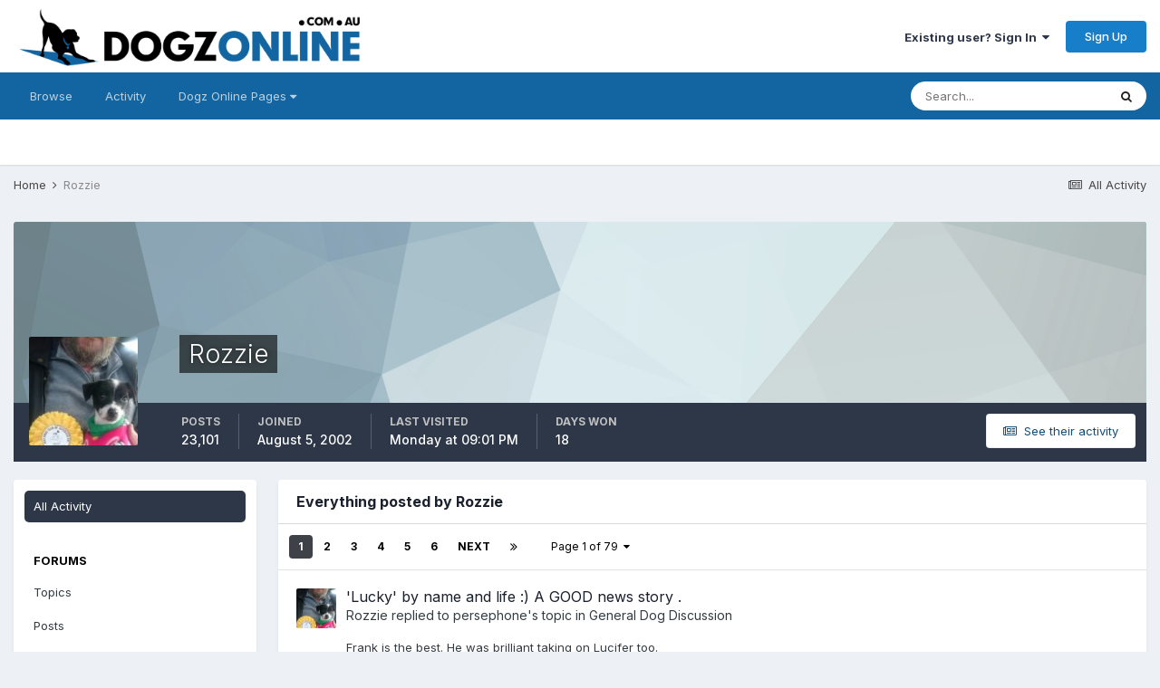

--- FILE ---
content_type: text/html;charset=UTF-8
request_url: https://www.dolforums.com.au/profile/663-rozzie/content/
body_size: 13617
content:
<!DOCTYPE html>
<html lang="en-AU" dir="ltr">
	<head>
		<meta charset="utf-8">
		<title>Rozzie's Content - Dogz Online Forums</title>
		
			<script>
  (function(i,s,o,g,r,a,m){i['GoogleAnalyticsObject']=r;i[r]=i[r]||function(){
  (i[r].q=i[r].q||[]).push(arguments)},i[r].l=1*new Date();a=s.createElement(o),
  m=s.getElementsByTagName(o)[0];a.async=1;a.src=g;m.parentNode.insertBefore(a,m)
  })(window,document,'script','https://www.google-analytics.com/analytics.js','ga');

  ga('create', 'UA-2552495-4', 'auto');
  ga('send', 'pageview');

</script>
		
		
		
		

	<meta name="viewport" content="width=device-width, initial-scale=1">


	
	


	<meta name="twitter:card" content="summary" />



	
		
			
				<meta property="og:site_name" content="Dogz Online Forums">
			
		
	

	
		
			
				<meta property="og:locale" content="en_AU">
			
		
	


	
		<link rel="canonical" href="https://www.dolforums.com.au/profile/663-rozzie/content/" />
	




<link rel="manifest" href="https://www.dolforums.com.au/manifest.webmanifest/">
<meta name="msapplication-config" content="https://www.dolforums.com.au/browserconfig.xml/">
<meta name="msapplication-starturl" content="/">
<meta name="application-name" content="Dogz Online Forums">
<meta name="apple-mobile-web-app-title" content="Dogz Online Forums">

	<meta name="theme-color" content="#ffffff">










<link rel="preload" href="//www.dolforums.com.au/applications/core/interface/font/fontawesome-webfont.woff2?v=4.7.0" as="font" crossorigin="anonymous">
		


	
		<link href="https://fonts.googleapis.com/css?family=Inter:300,300i,400,400i,500,700,700i" rel="stylesheet" referrerpolicy="origin">
	



	<link rel='stylesheet' href='https://www.dolforums.com.au/uploads/css_built_16/341e4a57816af3ba440d891ca87450ff_framework.css?v=97f16ab6de1656720199' media='all'>

	<link rel='stylesheet' href='https://www.dolforums.com.au/uploads/css_built_16/05e81b71abe4f22d6eb8d1a929494829_responsive.css?v=97f16ab6de1656720199' media='all'>

	<link rel='stylesheet' href='https://www.dolforums.com.au/uploads/css_built_16/90eb5adf50a8c640f633d47fd7eb1778_core.css?v=97f16ab6de1656720199' media='all'>

	<link rel='stylesheet' href='https://www.dolforums.com.au/uploads/css_built_16/5a0da001ccc2200dc5625c3f3934497d_core_responsive.css?v=97f16ab6de1656720199' media='all'>

	<link rel='stylesheet' href='https://www.dolforums.com.au/uploads/css_built_16/ffdbd8340d5c38a97b780eeb2549bc3f_profiles.css?v=97f16ab6de1656720199' media='all'>

	<link rel='stylesheet' href='https://www.dolforums.com.au/uploads/css_built_16/f2ef08fd7eaff94a9763df0d2e2aaa1f_streams.css?v=97f16ab6de1656720199' media='all'>

	<link rel='stylesheet' href='https://www.dolforums.com.au/uploads/css_built_16/9be4fe0d9dd3ee2160f368f53374cd3f_leaderboard.css?v=97f16ab6de1656720199' media='all'>

	<link rel='stylesheet' href='https://www.dolforums.com.au/uploads/css_built_16/125515e1b6f230e3adf3a20c594b0cea_profiles_responsive.css?v=97f16ab6de1656720199' media='all'>

	<link rel='stylesheet' href='https://www.dolforums.com.au/uploads/css_built_16/6a6afb106122c1b73b3caacf669ca862_profile.css?v=97f16ab6de1656720199' media='all'>





<link rel='stylesheet' href='https://www.dolforums.com.au/uploads/css_built_16/258adbb6e4f3e83cd3b355f84e3fa002_custom.css?v=97f16ab6de1656720199' media='all'>




		
		

	</head>
	<body class='ipsApp ipsApp_front ipsJS_none ipsClearfix' data-controller='core.front.core.app' data-message="" data-pageApp='core' data-pageLocation='front' data-pageModule='members' data-pageController='profile' data-pageID='663'  >
		
		  <a href='#ipsLayout_mainArea' class='ipsHide' title='Go to main content on this page' accesskey='m'>Jump to content</a>
		<div id='ipsLayout_header' class='ipsClearfix'>
			





			<header>
				<div class='ipsLayout_container'>
					


<a href='https://www.dolforums.com.au/' id='elLogo' accesskey='1'><img src="https://www.dolforums.com.au/uploads/monthly_2020_10/LOGO3.png.48ac064689acd6c596af3072f116e72a.png" alt='Dogz Online Forums'></a>

					
						

	<ul id='elUserNav' class='ipsList_inline cSignedOut ipsResponsive_showDesktop'>
		
		<li id='elSignInLink'>
			<a href='https://www.dolforums.com.au/login/' data-ipsMenu-closeOnClick="false" data-ipsMenu id='elUserSignIn'>
				Existing user? Sign In &nbsp;<i class='fa fa-caret-down'></i>
			</a>
			
<div id='elUserSignIn_menu' class='ipsMenu ipsMenu_auto ipsHide'>
	<form accept-charset='utf-8' method='post' action='https://www.dolforums.com.au/login/'>
		<input type="hidden" name="csrfKey" value="47ede434d4be7d50fc34eb375ce5fabf">
		<input type="hidden" name="ref" value="aHR0cHM6Ly93d3cuZG9sZm9ydW1zLmNvbS5hdS9wcm9maWxlLzY2My1yb3p6aWUvY29udGVudC8=">
		<div data-role="loginForm">
			
			
			
				
<div class="ipsPad ipsForm ipsForm_vertical">
	<h4 class="ipsType_sectionHead">Sign In</h4>
	<br><br>
	<ul class='ipsList_reset'>
		<li class="ipsFieldRow ipsFieldRow_noLabel ipsFieldRow_fullWidth">
			
			
				<input type="text" placeholder="Display Name or Email Address" name="auth" autocomplete="email">
			
		</li>
		<li class="ipsFieldRow ipsFieldRow_noLabel ipsFieldRow_fullWidth">
			<input type="password" placeholder="Password" name="password" autocomplete="current-password">
		</li>
		<li class="ipsFieldRow ipsFieldRow_checkbox ipsClearfix">
			<span class="ipsCustomInput">
				<input type="checkbox" name="remember_me" id="remember_me_checkbox" value="1" checked aria-checked="true">
				<span></span>
			</span>
			<div class="ipsFieldRow_content">
				<label class="ipsFieldRow_label" for="remember_me_checkbox">Remember me</label>
				<span class="ipsFieldRow_desc">Not recommended on shared computers</span>
			</div>
		</li>
		<li class="ipsFieldRow ipsFieldRow_fullWidth">
			<button type="submit" name="_processLogin" value="usernamepassword" class="ipsButton ipsButton_primary ipsButton_small" id="elSignIn_submit">Sign In</button>
			
				<p class="ipsType_right ipsType_small">
					
						<a href='https://www.dolforums.com.au/lostpassword/' data-ipsDialog data-ipsDialog-title='Forgot your password?'>
					
					Forgot your password?</a>
				</p>
			
		</li>
	</ul>
</div>
			
		</div>
	</form>
</div>
		</li>
		
			<li>
				
					<a href='https://www.dolforums.com.au/register/'  id='elRegisterButton' class='ipsButton ipsButton_normal ipsButton_primary'>Sign Up</a>
				
			</li>
		
	</ul>

						
<ul class='ipsMobileHamburger ipsList_reset ipsResponsive_hideDesktop'>
	<li data-ipsDrawer data-ipsDrawer-drawerElem='#elMobileDrawer'>
		<a href='#'>
			
			
				
			
			
			
			<i class='fa fa-navicon'></i>
		</a>
	</li>
</ul>
					
				</div>
			</header>
			

	<nav data-controller='core.front.core.navBar' class=' ipsResponsive_showDesktop'>
		<div class='ipsNavBar_primary ipsLayout_container '>
			<ul data-role="primaryNavBar" class='ipsClearfix'>
				


	
		
		
		<li  id='elNavSecondary_1' data-role="navBarItem" data-navApp="core" data-navExt="CustomItem">
			
			
				<a href="https://www.dolforums.com.au"  data-navItem-id="1" >
					Browse<span class='ipsNavBar_active__identifier'></span>
				</a>
			
			
				<ul class='ipsNavBar_secondary ipsHide' data-role='secondaryNavBar'>
					


	
		
		
		<li  id='elNavSecondary_8' data-role="navBarItem" data-navApp="forums" data-navExt="Forums">
			
			
				<a href="https://www.dolforums.com.au"  data-navItem-id="8" >
					Forums<span class='ipsNavBar_active__identifier'></span>
				</a>
			
			
		</li>
	
	

	
		
		
		<li  id='elNavSecondary_10' data-role="navBarItem" data-navApp="core" data-navExt="Guidelines">
			
			
				<a href="https://www.dolforums.com.au/guidelines/"  data-navItem-id="10" >
					Guidelines<span class='ipsNavBar_active__identifier'></span>
				</a>
			
			
		</li>
	
	

	
		
		
		<li  id='elNavSecondary_12' data-role="navBarItem" data-navApp="core" data-navExt="OnlineUsers">
			
			
				<a href="https://www.dolforums.com.au/online/"  data-navItem-id="12" >
					Online Users<span class='ipsNavBar_active__identifier'></span>
				</a>
			
			
		</li>
	
	

					<li class='ipsHide' id='elNavigationMore_1' data-role='navMore'>
						<a href='#' data-ipsMenu data-ipsMenu-appendTo='#elNavigationMore_1' id='elNavigationMore_1_dropdown'>More <i class='fa fa-caret-down'></i></a>
						<ul class='ipsHide ipsMenu ipsMenu_auto' id='elNavigationMore_1_dropdown_menu' data-role='moreDropdown'></ul>
					</li>
				</ul>
			
		</li>
	
	

	
		
		
		<li  id='elNavSecondary_2' data-role="navBarItem" data-navApp="core" data-navExt="CustomItem">
			
			
				<a href="https://www.dolforums.com.au/discover/"  data-navItem-id="2" >
					Activity<span class='ipsNavBar_active__identifier'></span>
				</a>
			
			
				<ul class='ipsNavBar_secondary ipsHide' data-role='secondaryNavBar'>
					


	
		
		
		<li  id='elNavSecondary_3' data-role="navBarItem" data-navApp="core" data-navExt="AllActivity">
			
			
				<a href="https://www.dolforums.com.au/discover/"  data-navItem-id="3" >
					All Activity<span class='ipsNavBar_active__identifier'></span>
				</a>
			
			
		</li>
	
	

	
	

	
	

	
	

	
		
		
		<li  id='elNavSecondary_7' data-role="navBarItem" data-navApp="core" data-navExt="Search">
			
			
				<a href="https://www.dolforums.com.au/search/"  data-navItem-id="7" >
					Search<span class='ipsNavBar_active__identifier'></span>
				</a>
			
			
		</li>
	
	

					<li class='ipsHide' id='elNavigationMore_2' data-role='navMore'>
						<a href='#' data-ipsMenu data-ipsMenu-appendTo='#elNavigationMore_2' id='elNavigationMore_2_dropdown'>More <i class='fa fa-caret-down'></i></a>
						<ul class='ipsHide ipsMenu ipsMenu_auto' id='elNavigationMore_2_dropdown_menu' data-role='moreDropdown'></ul>
					</li>
				</ul>
			
		</li>
	
	

	
		
		
		<li  id='elNavSecondary_14' data-role="navBarItem" data-navApp="core" data-navExt="Menu">
			
			
				<a href="#" id="elNavigation_14" data-ipsMenu data-ipsMenu-appendTo='#elNavSecondary_14' data-ipsMenu-activeClass='ipsNavActive_menu' data-navItem-id="14" >
					Dogz Online Pages <i class="fa fa-caret-down"></i><span class='ipsNavBar_active__identifier'></span>
				</a>
				<ul id="elNavigation_14_menu" class="ipsMenu ipsMenu_auto ipsHide">
					

	
		
			<li class='ipsMenu_item' >
				<a href='https://www.dogzonline.com.au/' target='_blank' rel="noopener">
					Dogz Online Home
				</a>
			</li>
		
	

	
		
			<li class='ipsMenu_item' >
				<a href='https://www.dogzonline.com.au/breeds/dog-breeders.asp' target='_blank' rel="noopener">
					Dog Breeders
				</a>
			</li>
		
	

	
		
			<li class='ipsMenu_item' >
				<a href='https://www.dogzonline.com.au/breeds/puppies.asp' target='_blank' rel="noopener">
					Puppies For Sale
				</a>
			</li>
		
	

	
		
			<li class='ipsMenu_item' >
				<a href='https://www.dogzonline.com.au/dog-show-results/' target='_blank' rel="noopener">
					Dog Show Results
				</a>
			</li>
		
	

				</ul>
			
			
		</li>
	
	

	
	

	
	

				<li class='ipsHide' id='elNavigationMore' data-role='navMore'>
					<a href='#' data-ipsMenu data-ipsMenu-appendTo='#elNavigationMore' id='elNavigationMore_dropdown'>More</a>
					<ul class='ipsNavBar_secondary ipsHide' data-role='secondaryNavBar'>
						<li class='ipsHide' id='elNavigationMore_more' data-role='navMore'>
							<a href='#' data-ipsMenu data-ipsMenu-appendTo='#elNavigationMore_more' id='elNavigationMore_more_dropdown'>More <i class='fa fa-caret-down'></i></a>
							<ul class='ipsHide ipsMenu ipsMenu_auto' id='elNavigationMore_more_dropdown_menu' data-role='moreDropdown'></ul>
						</li>
					</ul>
				</li>
			</ul>
			

	<div id="elSearchWrapper">
		<div id='elSearch' class='' data-controller='core.front.core.quickSearch'>
			<form accept-charset='utf-8' action='//www.dolforums.com.au/search/?do=quicksearch' method='post'>
				<input type='search' id='elSearchField' placeholder='Search...' name='q' autocomplete='off' aria-label='Search'>
				<button class='cSearchSubmit' type="submit" aria-label='Search'><i class="fa fa-search"></i></button>
				<div id="elSearchExpanded">
					<div class="ipsMenu_title">
						Search In
					</div>
					<ul class="ipsSideMenu_list ipsSideMenu_withRadios ipsSideMenu_small" data-ipsSideMenu data-ipsSideMenu-type="radio" data-ipsSideMenu-responsive="false" data-role="searchContexts">
						<li>
							<span class='ipsSideMenu_item ipsSideMenu_itemActive' data-ipsMenuValue='all'>
								<input type="radio" name="type" value="all" checked id="elQuickSearchRadio_type_all">
								<label for='elQuickSearchRadio_type_all' id='elQuickSearchRadio_type_all_label'>Everywhere</label>
							</span>
						</li>
						
						
						
						<li data-role="showMoreSearchContexts">
							<span class='ipsSideMenu_item' data-action="showMoreSearchContexts" data-exclude="all">
								More options...
							</span>
						</li>
					</ul>
					<div class="ipsMenu_title">
						Find results that contain...
					</div>
					<ul class='ipsSideMenu_list ipsSideMenu_withRadios ipsSideMenu_small ipsType_normal' role="radiogroup" data-ipsSideMenu data-ipsSideMenu-type="radio" data-ipsSideMenu-responsive="false" data-filterType='andOr'>
						
							<li>
								<span class='ipsSideMenu_item ipsSideMenu_itemActive' data-ipsMenuValue='or'>
									<input type="radio" name="search_and_or" value="or" checked id="elRadio_andOr_or">
									<label for='elRadio_andOr_or' id='elField_andOr_label_or'><em>Any</em> of my search term words</label>
								</span>
							</li>
						
							<li>
								<span class='ipsSideMenu_item ' data-ipsMenuValue='and'>
									<input type="radio" name="search_and_or" value="and"  id="elRadio_andOr_and">
									<label for='elRadio_andOr_and' id='elField_andOr_label_and'><em>All</em> of my search term words</label>
								</span>
							</li>
						
					</ul>
					<div class="ipsMenu_title">
						Find results in...
					</div>
					<ul class='ipsSideMenu_list ipsSideMenu_withRadios ipsSideMenu_small ipsType_normal' role="radiogroup" data-ipsSideMenu data-ipsSideMenu-type="radio" data-ipsSideMenu-responsive="false" data-filterType='searchIn'>
						<li>
							<span class='ipsSideMenu_item ipsSideMenu_itemActive' data-ipsMenuValue='all'>
								<input type="radio" name="search_in" value="all" checked id="elRadio_searchIn_and">
								<label for='elRadio_searchIn_and' id='elField_searchIn_label_all'>Content titles and body</label>
							</span>
						</li>
						<li>
							<span class='ipsSideMenu_item' data-ipsMenuValue='titles'>
								<input type="radio" name="search_in" value="titles" id="elRadio_searchIn_titles">
								<label for='elRadio_searchIn_titles' id='elField_searchIn_label_titles'>Content titles only</label>
							</span>
						</li>
					</ul>
				</div>
			</form>
		</div>
	</div>

		</div>
	</nav>

			
<ul id='elMobileNav' class='ipsResponsive_hideDesktop' data-controller='core.front.core.mobileNav'>
	
		
			<li id='elMobileBreadcrumb'>
				<a href='https://www.dolforums.com.au/'>
					<span>Home</span>
				</a>
			</li>
		
	
	
	
	<li >
		<a data-action="defaultStream" href='https://www.dolforums.com.au/discover/'><i class="fa fa-newspaper-o" aria-hidden="true"></i></a>
	</li>

	

	
		<li class='ipsJS_show'>
			<a href='https://www.dolforums.com.au/search/'><i class='fa fa-search'></i></a>
		</li>
	
</ul>
		</div>
		<main id='ipsLayout_body' class='ipsLayout_container'>
			<div id='ipsLayout_contentArea'>
				<div id='ipsLayout_contentWrapper'>
					
<nav class='ipsBreadcrumb ipsBreadcrumb_top ipsFaded_withHover'>
	

	<ul class='ipsList_inline ipsPos_right'>
		
		<li >
			<a data-action="defaultStream" class='ipsType_light '  href='https://www.dolforums.com.au/discover/'><i class="fa fa-newspaper-o" aria-hidden="true"></i> <span>All Activity</span></a>
		</li>
		
	</ul>

	<ul data-role="breadcrumbList">
		<li>
			<a title="Home" href='https://www.dolforums.com.au/'>
				<span>Home <i class='fa fa-angle-right'></i></span>
			</a>
		</li>
		
		
			<li>
				
					<a href='https://www.dolforums.com.au/profile/663-rozzie/'>
						<span>Rozzie </span>
					</a>
				
			</li>
		
	</ul>
</nav>
					
					<div id='ipsLayout_mainArea'>
						
						
						
						

	




						


<div data-controller='core.front.profile.main' id='elProfileUserContent'>
	

<header data-role="profileHeader">
	<div class='ipsPageHead_special cProfileHeaderMinimal' id='elProfileHeader' data-controller='core.global.core.coverPhoto' data-url="https://www.dolforums.com.au/profile/663-rozzie/?csrfKey=47ede434d4be7d50fc34eb375ce5fabf" data-coverOffset='0'>
		
			<div class='ipsCoverPhoto_container' style="background-color: hsl(193, 100%, 80% )">
				<img src='https://www.dolforums.com.au/uploads/set_resources_16/84c1e40ea0e759e3f1505eb1788ddf3c_pattern.png' class='ipsCoverPhoto_photo' data-action="toggleCoverPhoto" alt=''>
			</div>
		
		
		<div class='ipsColumns ipsColumns_collapsePhone' data-hideOnCoverEdit>
			<div class='ipsColumn ipsColumn_fixed ipsColumn_narrow ipsPos_center' id='elProfilePhoto'>
				
					<a href="https://www.dolforums.com.au/uploads/monthly_2017_01/Avatar1484603408025.jpg.eef67f3090d3e17a11b6ff2fe6f7e5d4.jpg" data-ipsLightbox class='ipsUserPhoto ipsUserPhoto_xlarge'>					
						<img src='https://www.dolforums.com.au/uploads/monthly_2017_01/Avatar1484603408025.thumb.jpg.2585f267d2bbfe541eb284139c67361c.jpg' alt=''>
					</a>
				
				
			</div>
			<div class='ipsColumn ipsColumn_fluid'>
				<div class='ipsPos_left ipsPad cProfileHeader_name ipsType_normal'>
					<h1 class='ipsType_reset ipsPageHead_barText'>
						Rozzie

						
                        
					</h1>
					<span>
					
					</span>
				</div>
				
					<ul class='ipsList_inline ipsPad ipsResponsive_hidePhone ipsResponsive_block ipsPos_left'>
						
							<li>

<div data-followApp='core' data-followArea='member' data-followID='663'  data-controller='core.front.core.followButton'>
	
		

	
</div></li>
						
						
					</ul>
				
			</div>
		</div>
	</div>

	<div class='ipsGrid ipsAreaBackground ipsPad ipsResponsive_showPhone ipsResponsive_block'>
		
		
		

		
		
		<div data-role='switchView' class='ipsGrid_span12'>
			<div data-action="goToProfile" data-type='phone' class=''>
				<a href='https://www.dolforums.com.au/profile/663-rozzie/' class='ipsButton ipsButton_veryLight ipsButton_small ipsButton_fullWidth' title="Rozzie's Profile"><i class='fa fa-user'></i></a>
			</div>
			<div data-action="browseContent" data-type='phone' class='ipsHide'>
				<a href="https://www.dolforums.com.au/profile/663-rozzie/content/" class='ipsButton ipsButton_veryLight ipsButton_small ipsButton_fullWidth'  title="Rozzie's Content"><i class='fa fa-newspaper-o'></i></a>
			</div>
		</div>
	</div>

	<div id='elProfileStats' class='ipsClearfix sm:ipsPadding ipsResponsive_pull'>
		<div data-role='switchView' class='ipsResponsive_hidePhone ipsPos_right'>
			<a href='https://www.dolforums.com.au/profile/663-rozzie/' class='ipsButton ipsButton_veryLight ipsButton_small ipsPos_right ' data-action="goToProfile" data-type='full' title="Rozzie's Profile"><i class='fa fa-user'></i> <span class='ipsResponsive_showDesktop ipsResponsive_inline'>&nbsp;View Profile</span></a>
			<a href="https://www.dolforums.com.au/profile/663-rozzie/content/" class='ipsButton ipsButton_veryLight ipsButton_small ipsPos_right ipsHide' data-action="browseContent" data-type='full' title="Rozzie's Content"><i class='fa fa-newspaper-o'></i> <span class='ipsResponsive_showDesktop ipsResponsive_inline'>&nbsp;See their activity</span></a>
		</div>
		<ul class='ipsList_reset ipsFlex ipsFlex-ai:center ipsFlex-fw:wrap ipsPos_left ipsResponsive_noFloat'>
			<li>
				<h4 class='ipsType_minorHeading' style="color:#c0c0c0;">Posts</h4>
				23,101
			</li>
			<li>
				<h4 class='ipsType_minorHeading' style="color:#c0c0c0;">Joined</h4>
				<time datetime='2002-08-05T07:00:00Z' title='05/08/02 07:00  AM' data-short='23 yr'>August 5, 2002</time>
			</li>
            
			<li>
				<h4 class='ipsType_minorHeading' style="color:#c0c0c0;">Last visited</h4>
				<span>
					
                    <time datetime='2026-01-12T21:01:10Z' title='12/01/26 09:01  PM' data-short='4 dy'>Monday at 09:01  PM</time>
				</span>
			</li>
            
			
			<li>
				<h4 class='ipsType_minorHeading' style="color:#c0c0c0;">Days Won</h4>
				<span data-ipsTooltip title='The number of times Rozzie had the most number of content likes for a day'>18</span>
			</li>
			
		</ul>
	</div>
</header>
	<div data-role="profileContent" class='ipsSpacer_top'>

		<div class="ipsColumns ipsColumns_collapsePhone">
			<div class="ipsColumn ipsColumn_wide">
				<div class='ipsPadding:half ipsBox'>
					<div class="ipsSideMenu" data-ipsTabBar data-ipsTabBar-contentArea='#elUserContent' data-ipsTabBar-itemselector=".ipsSideMenu_item" data-ipsTabBar-activeClass="ipsSideMenu_itemActive" data-ipsSideMenu>
						<h3 class="ipsSideMenu_mainTitle ipsAreaBackground_light ipsType_medium">
							<a href="#user_content" class="ipsPad_double" data-action="openSideMenu"><i class="fa fa-bars"></i> &nbsp;Content Type&nbsp;<i class="fa fa-caret-down"></i></a>
						</h3>
						<div>
							<ul class="ipsSideMenu_list">
								<li><a href="https://www.dolforums.com.au/profile/663-rozzie/content/?change_section=1" class="ipsSideMenu_item ipsSideMenu_itemActive">All Activity</a></li>
							</ul>
							
								<h4 class='ipsSideMenu_subTitle'>Forums</h4>
								<ul class="ipsSideMenu_list">
									
										<li><a href="https://www.dolforums.com.au/profile/663-rozzie/content/?type=forums_topic&amp;change_section=1" class="ipsSideMenu_item ">Topics</a></li>
									
										<li><a href="https://www.dolforums.com.au/profile/663-rozzie/content/?type=forums_topic_post&amp;change_section=1" class="ipsSideMenu_item ">Posts</a></li>
									
								</ul>
							
								<h4 class='ipsSideMenu_subTitle'>Calendar</h4>
								<ul class="ipsSideMenu_list">
									
										<li><a href="https://www.dolforums.com.au/profile/663-rozzie/content/?type=calendar_event&amp;change_section=1" class="ipsSideMenu_item ">Events</a></li>
									
										<li><a href="https://www.dolforums.com.au/profile/663-rozzie/content/?type=calendar_event_comment&amp;change_section=1" class="ipsSideMenu_item ">Event Comments</a></li>
									
								</ul>
							
						</div>			
					</div>
				</div>
			</div>
			<div class="ipsColumn ipsColumn_fluid" id='elUserContent'>
				
<div class='ipsBox'>
	<h2 class='ipsType_sectionTitle ipsType_reset'>Everything posted by Rozzie</h2>
	

<div data-baseurl="https://www.dolforums.com.au/profile/663-rozzie/content/?all_activity=1&amp;page=1" data-resort="listResort" data-tableid="topics" data-controller="core.global.core.table">
	<div data-role="tableRows">
		
			<div class="ipsButtonBar ipsPad_half ipsClearfix ipsClear" data-role="tablePagination">
				<ul class='ipsPagination' id='elPagination_fb8624e2eeecfc40fd35d17de8567ddf_990938186' data-ipsPagination-seoPagination='true' data-pages='79' data-ipsPagination  data-ipsPagination-pages="79" data-ipsPagination-perPage='25'>
		
			
				<li class='ipsPagination_first ipsPagination_inactive'><a href='https://www.dolforums.com.au/profile/663-rozzie/content/?all_activity=1' rel="first" data-page='1' data-ipsTooltip title='First page'><i class='fa fa-angle-double-left'></i></a></li>
				<li class='ipsPagination_prev ipsPagination_inactive'><a href='https://www.dolforums.com.au/profile/663-rozzie/content/?all_activity=1' rel="prev" data-page='0' data-ipsTooltip title='Previous page'>Prev</a></li>
			
			<li class='ipsPagination_page ipsPagination_active'><a href='https://www.dolforums.com.au/profile/663-rozzie/content/?all_activity=1' data-page='1'>1</a></li>
			
				
					<li class='ipsPagination_page'><a href='https://www.dolforums.com.au/profile/663-rozzie/content/page/2/?all_activity=1' data-page='2'>2</a></li>
				
					<li class='ipsPagination_page'><a href='https://www.dolforums.com.au/profile/663-rozzie/content/page/3/?all_activity=1' data-page='3'>3</a></li>
				
					<li class='ipsPagination_page'><a href='https://www.dolforums.com.au/profile/663-rozzie/content/page/4/?all_activity=1' data-page='4'>4</a></li>
				
					<li class='ipsPagination_page'><a href='https://www.dolforums.com.au/profile/663-rozzie/content/page/5/?all_activity=1' data-page='5'>5</a></li>
				
					<li class='ipsPagination_page'><a href='https://www.dolforums.com.au/profile/663-rozzie/content/page/6/?all_activity=1' data-page='6'>6</a></li>
				
				<li class='ipsPagination_next'><a href='https://www.dolforums.com.au/profile/663-rozzie/content/page/2/?all_activity=1' rel="next" data-page='2' data-ipsTooltip title='Next page'>Next</a></li>
				<li class='ipsPagination_last'><a href='https://www.dolforums.com.au/profile/663-rozzie/content/page/79/?all_activity=1' rel="last" data-page='79' data-ipsTooltip title='Last page'><i class='fa fa-angle-double-right'></i></a></li>
			
			
				<li class='ipsPagination_pageJump'>
					<a href='#' data-ipsMenu data-ipsMenu-closeOnClick='false' data-ipsMenu-appendTo='#elPagination_fb8624e2eeecfc40fd35d17de8567ddf_990938186' id='elPagination_fb8624e2eeecfc40fd35d17de8567ddf_990938186_jump'>Page 1 of 79 &nbsp;<i class='fa fa-caret-down'></i></a>
					<div class='ipsMenu ipsMenu_narrow ipsPadding ipsHide' id='elPagination_fb8624e2eeecfc40fd35d17de8567ddf_990938186_jump_menu'>
						<form accept-charset='utf-8' method='post' action='https://www.dolforums.com.au/profile/663-rozzie/content/?all_activity=1' data-role="pageJump" data-baseUrl='#'>
							<ul class='ipsForm ipsForm_horizontal'>
								<li class='ipsFieldRow'>
									<input type='number' min='1' max='79' placeholder='Page number' class='ipsField_fullWidth' name='page'>
								</li>
								<li class='ipsFieldRow ipsFieldRow_fullWidth'>
									<input type='submit' class='ipsButton_fullWidth ipsButton ipsButton_verySmall ipsButton_primary' value='Go'>
								</li>
							</ul>
						</form>
					</div>
				</li>
			
		
	</ul>
			</div>
		
		<ol class='ipsDataList ipsDataList_large cSearchActivity ipsStream ipsPad'>
			
				

<li class='ipsStreamItem ipsStreamItem_contentBlock ipsStreamItem_expanded ipsAreaBackground_reset ipsPad  ' data-role='activityItem' data-timestamp='1708039693'>
	<div class='ipsStreamItem_container ipsClearfix'>
		
			
			<div class='ipsStreamItem_header ipsPhotoPanel ipsPhotoPanel_mini'>
								
					<span class='ipsStreamItem_contentType' data-ipsTooltip title='Post'><i class='fa fa-comment'></i></span>
				
				

	<a href="https://www.dolforums.com.au/profile/663-rozzie/" rel="nofollow" data-ipsHover data-ipsHover-target="https://www.dolforums.com.au/profile/663-rozzie/?do=hovercard" class="ipsUserPhoto ipsUserPhoto_mini" title="Go to Rozzie's profile">
		<img src='https://www.dolforums.com.au/uploads/monthly_2017_01/Avatar1484603408025.thumb.jpg.2585f267d2bbfe541eb284139c67361c.jpg' alt='Rozzie' loading="lazy">
	</a>

				<div class=''>
					
					<h2 class='ipsType_reset ipsStreamItem_title ipsContained_container ipsStreamItem_titleSmall'>
						
						
						<span class='ipsType_break ipsContained'>
							<a href='https://www.dolforums.com.au/topic/275049-lucky-by-name-and-life-a-good-news-story/?do=findComment&amp;comment=7022037' data-linkType="link" data-searchable> &#039;Lucky&#039; by name and life :) A GOOD news story .</a>
						</span>
						
					</h2>
					
						<p class='ipsType_reset ipsStreamItem_status ipsType_blendLinks'>
							
<a href='https://www.dolforums.com.au/profile/663-rozzie/' rel="nofollow" data-ipsHover data-ipsHover-width="370" data-ipsHover-target='https://www.dolforums.com.au/profile/663-rozzie/?do=hovercard' title="Go to Rozzie's profile" class="ipsType_break">Rozzie</a> replied to 
<a href='https://www.dolforums.com.au/profile/1359-persephone/' rel="nofollow" data-ipsHover data-ipsHover-width="370" data-ipsHover-target='https://www.dolforums.com.au/profile/1359-persephone/?do=hovercard' title="Go to persephone's profile" class="ipsType_break">persephone</a>'s topic in <a href='https://www.dolforums.com.au/forum/6-general-dog-discussion/'>General Dog Discussion</a>
						</p>
					
					
						
					
				</div>
			</div>
			
				<div class='ipsStreamItem_snippet ipsType_break'>
					
					 	

	<div class='ipsType_richText ipsContained ipsType_medium'>
		<div data-ipsTruncate data-ipsTruncate-type='remove' data-ipsTruncate-size='3 lines' data-ipsTruncate-watch='false'>
			Frank is the best. He was brilliant taking on Lucifer too.
		</div>
	</div>

					
				</div>
				<ul class='ipsList_inline ipsStreamItem_meta ipsGap:1'>
					<li class='ipsType_light ipsType_medium'>
						<a rel="nofollow" href='https://www.dolforums.com.au/topic/275049-lucky-by-name-and-life-a-good-news-story/?do=findComment&amp;comment=7022037' class='ipsType_blendLinks'><i class='fa fa-clock-o'></i> <time datetime='2024-02-15T23:28:13Z' title='15/02/24 11:28  PM' data-short='1 yr'>February 15, 2024</time></a>
					</li>
					
						<li class='ipsType_light ipsType_medium'>
							<a href='https://www.dolforums.com.au/topic/275049-lucky-by-name-and-life-a-good-news-story/?do=findComment&amp;comment=7022037' class='ipsType_blendLinks'>
								
									<i class='fa fa-comment'></i> 5 replies
								
							</a>
						</li>
					
					
						
							<li>


	<div class='ipsReactOverview ipsReactOverview_small ipsType_light'>
		<ul>
			<li class='ipsReactOverview_repCount'>
				2
			</li>
			
				
				<li>
					
						<span data-ipsTooltip title="Like">
					
							<img src='https://www.dolforums.com.au/uploads/reactions/react_like.png' alt="Like">
					
						</span>
					
				</li>
			
		</ul>
	</div>
</li>
						
					
					
				</ul>
			
		
	</div>
</li>
			
				

<li class='ipsStreamItem ipsStreamItem_contentBlock ipsStreamItem_expanded ipsAreaBackground_reset ipsPad  ' data-role='activityItem' data-timestamp='1705701063'>
	<div class='ipsStreamItem_container ipsClearfix'>
		
			
			<div class='ipsStreamItem_header ipsPhotoPanel ipsPhotoPanel_mini'>
								
					<span class='ipsStreamItem_contentType' data-ipsTooltip title='Post'><i class='fa fa-comment'></i></span>
				
				

	<a href="https://www.dolforums.com.au/profile/663-rozzie/" rel="nofollow" data-ipsHover data-ipsHover-target="https://www.dolforums.com.au/profile/663-rozzie/?do=hovercard" class="ipsUserPhoto ipsUserPhoto_mini" title="Go to Rozzie's profile">
		<img src='https://www.dolforums.com.au/uploads/monthly_2017_01/Avatar1484603408025.thumb.jpg.2585f267d2bbfe541eb284139c67361c.jpg' alt='Rozzie' loading="lazy">
	</a>

				<div class=''>
					
					<h2 class='ipsType_reset ipsStreamItem_title ipsContained_container ipsStreamItem_titleSmall'>
						
						
						<span class='ipsType_break ipsContained'>
							<a href='https://www.dolforums.com.au/topic/274993-puppy-run-over-by-car-recued-from-flooded-town/?do=findComment&amp;comment=7021254' data-linkType="link" data-searchable> Puppy Run Over by Car Recued From Flooded Town</a>
						</span>
						
					</h2>
					
						<p class='ipsType_reset ipsStreamItem_status ipsType_blendLinks'>
							
<a href='https://www.dolforums.com.au/profile/663-rozzie/' rel="nofollow" data-ipsHover data-ipsHover-width="370" data-ipsHover-target='https://www.dolforums.com.au/profile/663-rozzie/?do=hovercard' title="Go to Rozzie's profile" class="ipsType_break">Rozzie</a> replied to 
<a href='https://www.dolforums.com.au/profile/56999-deeds/' rel="nofollow" data-ipsHover data-ipsHover-width="370" data-ipsHover-target='https://www.dolforums.com.au/profile/56999-deeds/?do=hovercard' title="Go to Deeds's profile" class="ipsType_break">Deeds</a>'s topic in <a href='https://www.dolforums.com.au/forum/63-in-the-news/'>In The News</a>
						</p>
					
					
						
					
				</div>
			</div>
			
				<div class='ipsStreamItem_snippet ipsType_break'>
					
					 	

	<div class='ipsType_richText ipsContained ipsType_medium'>
		<div data-ipsTruncate data-ipsTruncate-type='remove' data-ipsTruncate-size='3 lines' data-ipsTruncate-watch='false'>
			What a wonderful effort from everyone involved.
		</div>
	</div>

					
				</div>
				<ul class='ipsList_inline ipsStreamItem_meta ipsGap:1'>
					<li class='ipsType_light ipsType_medium'>
						<a rel="nofollow" href='https://www.dolforums.com.au/topic/274993-puppy-run-over-by-car-recued-from-flooded-town/?do=findComment&amp;comment=7021254' class='ipsType_blendLinks'><i class='fa fa-clock-o'></i> <time datetime='2024-01-19T21:51:03Z' title='19/01/24 09:51  PM' data-short='1 yr'>January 19, 2024</time></a>
					</li>
					
						<li class='ipsType_light ipsType_medium'>
							<a href='https://www.dolforums.com.au/topic/274993-puppy-run-over-by-car-recued-from-flooded-town/?do=findComment&amp;comment=7021254' class='ipsType_blendLinks'>
								
									<i class='fa fa-comment'></i> 1 reply
								
							</a>
						</li>
					
					
					
				</ul>
			
		
	</div>
</li>
			
				

<li class='ipsStreamItem ipsStreamItem_contentBlock ipsStreamItem_expanded ipsAreaBackground_reset ipsPad  ' data-role='activityItem' data-timestamp='1701150521'>
	<div class='ipsStreamItem_container ipsClearfix'>
		
			
			<div class='ipsStreamItem_header ipsPhotoPanel ipsPhotoPanel_mini'>
								
					<span class='ipsStreamItem_contentType' data-ipsTooltip title='Post'><i class='fa fa-comment'></i></span>
				
				

	<a href="https://www.dolforums.com.au/profile/663-rozzie/" rel="nofollow" data-ipsHover data-ipsHover-target="https://www.dolforums.com.au/profile/663-rozzie/?do=hovercard" class="ipsUserPhoto ipsUserPhoto_mini" title="Go to Rozzie's profile">
		<img src='https://www.dolforums.com.au/uploads/monthly_2017_01/Avatar1484603408025.thumb.jpg.2585f267d2bbfe541eb284139c67361c.jpg' alt='Rozzie' loading="lazy">
	</a>

				<div class=''>
					
					<h2 class='ipsType_reset ipsStreamItem_title ipsContained_container ipsStreamItem_titleSmall'>
						
						
						<span class='ipsType_break ipsContained'>
							<a href='https://www.dolforums.com.au/topic/274920-shih-tzuallergies/?do=findComment&amp;comment=7019492' data-linkType="link" data-searchable> Shih tzu.....Allergies</a>
						</span>
						
					</h2>
					
						<p class='ipsType_reset ipsStreamItem_status ipsType_blendLinks'>
							
<a href='https://www.dolforums.com.au/profile/663-rozzie/' rel="nofollow" data-ipsHover data-ipsHover-width="370" data-ipsHover-target='https://www.dolforums.com.au/profile/663-rozzie/?do=hovercard' title="Go to Rozzie's profile" class="ipsType_break">Rozzie</a> replied to 
<a href='https://www.dolforums.com.au/profile/3778-pesh/' rel="nofollow" data-ipsHover data-ipsHover-width="370" data-ipsHover-target='https://www.dolforums.com.au/profile/3778-pesh/?do=hovercard' title="Go to pesh's profile" class="ipsType_break">pesh</a>'s topic in <a href='https://www.dolforums.com.au/forum/6-general-dog-discussion/'>General Dog Discussion</a>
						</p>
					
					
						
					
				</div>
			</div>
			
				<div class='ipsStreamItem_snippet ipsType_break'>
					
					 	

	<div class='ipsType_richText ipsContained ipsType_medium'>
		<div data-ipsTruncate data-ipsTruncate-type='remove' data-ipsTruncate-size='3 lines' data-ipsTruncate-watch='false'>
			I've had shih tzus and never had any skin problems. Sounds like environmental/contact allergy.
		</div>
	</div>

					
				</div>
				<ul class='ipsList_inline ipsStreamItem_meta ipsGap:1'>
					<li class='ipsType_light ipsType_medium'>
						<a rel="nofollow" href='https://www.dolforums.com.au/topic/274920-shih-tzuallergies/?do=findComment&amp;comment=7019492' class='ipsType_blendLinks'><i class='fa fa-clock-o'></i> <time datetime='2023-11-28T05:48:41Z' title='28/11/23 05:48  AM' data-short='2 yr'>November 28, 2023</time></a>
					</li>
					
						<li class='ipsType_light ipsType_medium'>
							<a href='https://www.dolforums.com.au/topic/274920-shih-tzuallergies/?do=findComment&amp;comment=7019492' class='ipsType_blendLinks'>
								
									<i class='fa fa-comment'></i> 6 replies
								
							</a>
						</li>
					
					
						
							<li>


	<div class='ipsReactOverview ipsReactOverview_small ipsType_light'>
		<ul>
			<li class='ipsReactOverview_repCount'>
				1
			</li>
			
				
				<li>
					
						<span data-ipsTooltip title="Like">
					
							<img src='https://www.dolforums.com.au/uploads/reactions/react_like.png' alt="Like">
					
						</span>
					
				</li>
			
		</ul>
	</div>
</li>
						
					
					
				</ul>
			
		
	</div>
</li>
			
				

<li class='ipsStreamItem ipsStreamItem_contentBlock ipsStreamItem_expanded ipsAreaBackground_reset ipsPad  ' data-role='activityItem' data-timestamp='1693969327'>
	<div class='ipsStreamItem_container ipsClearfix'>
		
			
			<div class='ipsStreamItem_header ipsPhotoPanel ipsPhotoPanel_mini'>
								
					<span class='ipsStreamItem_contentType' data-ipsTooltip title='Post'><i class='fa fa-comment'></i></span>
				
				

	<a href="https://www.dolforums.com.au/profile/663-rozzie/" rel="nofollow" data-ipsHover data-ipsHover-target="https://www.dolforums.com.au/profile/663-rozzie/?do=hovercard" class="ipsUserPhoto ipsUserPhoto_mini" title="Go to Rozzie's profile">
		<img src='https://www.dolforums.com.au/uploads/monthly_2017_01/Avatar1484603408025.thumb.jpg.2585f267d2bbfe541eb284139c67361c.jpg' alt='Rozzie' loading="lazy">
	</a>

				<div class=''>
					
					<h2 class='ipsType_reset ipsStreamItem_title ipsContained_container ipsStreamItem_titleSmall'>
						
						
						<span class='ipsType_break ipsContained'>
							<a href='https://www.dolforums.com.au/topic/274791-back-from-a-very-long-break/?do=findComment&amp;comment=7016770' data-linkType="link" data-searchable> Back from a very long break</a>
						</span>
						
					</h2>
					
						<p class='ipsType_reset ipsStreamItem_status ipsType_blendLinks'>
							
<a href='https://www.dolforums.com.au/profile/663-rozzie/' rel="nofollow" data-ipsHover data-ipsHover-width="370" data-ipsHover-target='https://www.dolforums.com.au/profile/663-rozzie/?do=hovercard' title="Go to Rozzie's profile" class="ipsType_break">Rozzie</a> replied to 
<a href='https://www.dolforums.com.au/profile/4080-bullmastiff-addict/' rel="nofollow" data-ipsHover data-ipsHover-width="370" data-ipsHover-target='https://www.dolforums.com.au/profile/4080-bullmastiff-addict/?do=hovercard' title="Go to Bullmastiff Addict's profile" class="ipsType_break">Bullmastiff Addict</a>'s topic in <a href='https://www.dolforums.com.au/forum/6-general-dog-discussion/'>General Dog Discussion</a>
						</p>
					
					
						
					
				</div>
			</div>
			
				<div class='ipsStreamItem_snippet ipsType_break'>
					
					 	

	<div class='ipsType_richText ipsContained ipsType_medium'>
		<div data-ipsTruncate data-ipsTruncate-type='remove' data-ipsTruncate-size='3 lines' data-ipsTruncate-watch='false'>
			Hi ya
		</div>
	</div>

					
				</div>
				<ul class='ipsList_inline ipsStreamItem_meta ipsGap:1'>
					<li class='ipsType_light ipsType_medium'>
						<a rel="nofollow" href='https://www.dolforums.com.au/topic/274791-back-from-a-very-long-break/?do=findComment&amp;comment=7016770' class='ipsType_blendLinks'><i class='fa fa-clock-o'></i> <time datetime='2023-09-06T03:02:07Z' title='06/09/23 03:02  AM' data-short='2 yr'>September 6, 2023</time></a>
					</li>
					
						<li class='ipsType_light ipsType_medium'>
							<a href='https://www.dolforums.com.au/topic/274791-back-from-a-very-long-break/?do=findComment&amp;comment=7016770' class='ipsType_blendLinks'>
								
									<i class='fa fa-comment'></i> 9 replies
								
							</a>
						</li>
					
					
					
				</ul>
			
		
	</div>
</li>
			
				

<li class='ipsStreamItem ipsStreamItem_contentBlock ipsStreamItem_expanded ipsAreaBackground_reset ipsPad  ' data-role='activityItem' data-timestamp='1679137641'>
	<div class='ipsStreamItem_container ipsClearfix'>
		
			
			<div class='ipsStreamItem_header ipsPhotoPanel ipsPhotoPanel_mini'>
								
					<span class='ipsStreamItem_contentType' data-ipsTooltip title='Post'><i class='fa fa-comment'></i></span>
				
				

	<a href="https://www.dolforums.com.au/profile/663-rozzie/" rel="nofollow" data-ipsHover data-ipsHover-target="https://www.dolforums.com.au/profile/663-rozzie/?do=hovercard" class="ipsUserPhoto ipsUserPhoto_mini" title="Go to Rozzie's profile">
		<img src='https://www.dolforums.com.au/uploads/monthly_2017_01/Avatar1484603408025.thumb.jpg.2585f267d2bbfe541eb284139c67361c.jpg' alt='Rozzie' loading="lazy">
	</a>

				<div class=''>
					
					<h2 class='ipsType_reset ipsStreamItem_title ipsContained_container ipsStreamItem_titleSmall'>
						
						
						<span class='ipsType_break ipsContained'>
							<a href='https://www.dolforums.com.au/topic/274482-vulnerable-breed-competition-final-%E2%80%8Bcrufts-2023/?do=findComment&amp;comment=7010021' data-linkType="link" data-searchable> Vulnerable Breed Competition Final | ​Crufts 2023</a>
						</span>
						
					</h2>
					
						<p class='ipsType_reset ipsStreamItem_status ipsType_blendLinks'>
							
<a href='https://www.dolforums.com.au/profile/663-rozzie/' rel="nofollow" data-ipsHover data-ipsHover-width="370" data-ipsHover-target='https://www.dolforums.com.au/profile/663-rozzie/?do=hovercard' title="Go to Rozzie's profile" class="ipsType_break">Rozzie</a> replied to 
<a href='https://www.dolforums.com.au/profile/26505-boronia/' rel="nofollow" data-ipsHover data-ipsHover-width="370" data-ipsHover-target='https://www.dolforums.com.au/profile/26505-boronia/?do=hovercard' title="Go to Boronia's profile" class="ipsType_break">Boronia</a>'s topic in <a href='https://www.dolforums.com.au/forum/6-general-dog-discussion/'>General Dog Discussion</a>
						</p>
					
					
						
					
				</div>
			</div>
			
				<div class='ipsStreamItem_snippet ipsType_break'>
					
					 	

	<div class='ipsType_richText ipsContained ipsType_medium'>
		<div data-ipsTruncate data-ipsTruncate-type='remove' data-ipsTruncate-size='3 lines' data-ipsTruncate-watch='false'>
			The Skye
		</div>
	</div>

					
				</div>
				<ul class='ipsList_inline ipsStreamItem_meta ipsGap:1'>
					<li class='ipsType_light ipsType_medium'>
						<a rel="nofollow" href='https://www.dolforums.com.au/topic/274482-vulnerable-breed-competition-final-%E2%80%8Bcrufts-2023/?do=findComment&amp;comment=7010021' class='ipsType_blendLinks'><i class='fa fa-clock-o'></i> <time datetime='2023-03-18T11:07:21Z' title='18/03/23 11:07  AM' data-short='2 yr'>March 18, 2023</time></a>
					</li>
					
						<li class='ipsType_light ipsType_medium'>
							<a href='https://www.dolforums.com.au/topic/274482-vulnerable-breed-competition-final-%E2%80%8Bcrufts-2023/?do=findComment&amp;comment=7010021' class='ipsType_blendLinks'>
								
									<i class='fa fa-comment'></i> 35 replies
								
							</a>
						</li>
					
					
						
							<li>


	<div class='ipsReactOverview ipsReactOverview_small ipsType_light'>
		<ul>
			<li class='ipsReactOverview_repCount'>
				1
			</li>
			
				
				<li>
					
						<span data-ipsTooltip title="Like">
					
							<img src='https://www.dolforums.com.au/uploads/reactions/react_like.png' alt="Like">
					
						</span>
					
				</li>
			
		</ul>
	</div>
</li>
						
					
					
				</ul>
			
		
	</div>
</li>
			
				

<li class='ipsStreamItem ipsStreamItem_contentBlock ipsStreamItem_expanded ipsAreaBackground_reset ipsPad  ' data-role='activityItem' data-timestamp='1664591579'>
	<div class='ipsStreamItem_container ipsClearfix'>
		
			
			<div class='ipsStreamItem_header ipsPhotoPanel ipsPhotoPanel_mini'>
								
					<span class='ipsStreamItem_contentType' data-ipsTooltip title='Post'><i class='fa fa-comment'></i></span>
				
				

	<a href="https://www.dolforums.com.au/profile/663-rozzie/" rel="nofollow" data-ipsHover data-ipsHover-target="https://www.dolforums.com.au/profile/663-rozzie/?do=hovercard" class="ipsUserPhoto ipsUserPhoto_mini" title="Go to Rozzie's profile">
		<img src='https://www.dolforums.com.au/uploads/monthly_2017_01/Avatar1484603408025.thumb.jpg.2585f267d2bbfe541eb284139c67361c.jpg' alt='Rozzie' loading="lazy">
	</a>

				<div class=''>
					
					<h2 class='ipsType_reset ipsStreamItem_title ipsContained_container ipsStreamItem_titleSmall'>
						
						
						<span class='ipsType_break ipsContained'>
							<a href='https://www.dolforums.com.au/topic/274217-100-year-old-woman-adopts-11-year-old-dog-in-perfect-senior-match/?do=findComment&amp;comment=7002412' data-linkType="link" data-searchable> 100 year old woman adopts 11 year old dog in perfect senior match</a>
						</span>
						
					</h2>
					
						<p class='ipsType_reset ipsStreamItem_status ipsType_blendLinks'>
							
<a href='https://www.dolforums.com.au/profile/663-rozzie/' rel="nofollow" data-ipsHover data-ipsHover-width="370" data-ipsHover-target='https://www.dolforums.com.au/profile/663-rozzie/?do=hovercard' title="Go to Rozzie's profile" class="ipsType_break">Rozzie</a> replied to 
<a href='https://www.dolforums.com.au/profile/22859-papillon-kisses/' rel="nofollow" data-ipsHover data-ipsHover-width="370" data-ipsHover-target='https://www.dolforums.com.au/profile/22859-papillon-kisses/?do=hovercard' title="Go to Papillon Kisses's profile" class="ipsType_break">Papillon Kisses</a>'s topic in <a href='https://www.dolforums.com.au/forum/63-in-the-news/'>In The News</a>
						</p>
					
					
						
					
				</div>
			</div>
			
				<div class='ipsStreamItem_snippet ipsType_break'>
					
					 	

	<div class='ipsType_richText ipsContained ipsType_medium'>
		<div data-ipsTruncate data-ipsTruncate-type='remove' data-ipsTruncate-size='3 lines' data-ipsTruncate-watch='false'>
			That's just lovely. He looks extremely happy and the pic of both of them is delightful.
		</div>
	</div>

					
				</div>
				<ul class='ipsList_inline ipsStreamItem_meta ipsGap:1'>
					<li class='ipsType_light ipsType_medium'>
						<a rel="nofollow" href='https://www.dolforums.com.au/topic/274217-100-year-old-woman-adopts-11-year-old-dog-in-perfect-senior-match/?do=findComment&amp;comment=7002412' class='ipsType_blendLinks'><i class='fa fa-clock-o'></i> <time datetime='2022-10-01T02:32:59Z' title='01/10/22 02:32  AM' data-short='3 yr'>October 1, 2022</time></a>
					</li>
					
						<li class='ipsType_light ipsType_medium'>
							<a href='https://www.dolforums.com.au/topic/274217-100-year-old-woman-adopts-11-year-old-dog-in-perfect-senior-match/?do=findComment&amp;comment=7002412' class='ipsType_blendLinks'>
								
									<i class='fa fa-comment'></i> 2 replies
								
							</a>
						</li>
					
					
						
							<li>


	<div class='ipsReactOverview ipsReactOverview_small ipsType_light'>
		<ul>
			<li class='ipsReactOverview_repCount'>
				2
			</li>
			
				
				<li>
					
						<span data-ipsTooltip title="Like">
					
							<img src='https://www.dolforums.com.au/uploads/reactions/react_like.png' alt="Like">
					
						</span>
					
				</li>
			
		</ul>
	</div>
</li>
						
					
					
				</ul>
			
		
	</div>
</li>
			
				

<li class='ipsStreamItem ipsStreamItem_contentBlock ipsStreamItem_expanded ipsAreaBackground_reset ipsPad  ' data-role='activityItem' data-timestamp='1660982155'>
	<div class='ipsStreamItem_container ipsClearfix'>
		
			
			<div class='ipsStreamItem_header ipsPhotoPanel ipsPhotoPanel_mini'>
								
					<span class='ipsStreamItem_contentType' data-ipsTooltip title='Post'><i class='fa fa-comment'></i></span>
				
				

	<a href="https://www.dolforums.com.au/profile/663-rozzie/" rel="nofollow" data-ipsHover data-ipsHover-target="https://www.dolforums.com.au/profile/663-rozzie/?do=hovercard" class="ipsUserPhoto ipsUserPhoto_mini" title="Go to Rozzie's profile">
		<img src='https://www.dolforums.com.au/uploads/monthly_2017_01/Avatar1484603408025.thumb.jpg.2585f267d2bbfe541eb284139c67361c.jpg' alt='Rozzie' loading="lazy">
	</a>

				<div class=''>
					
					<h2 class='ipsType_reset ipsStreamItem_title ipsContained_container ipsStreamItem_titleSmall'>
						
						
						<span class='ipsType_break ipsContained'>
							<a href='https://www.dolforums.com.au/topic/274165-my-new-puppy-frankie/?do=findComment&amp;comment=7000581' data-linkType="link" data-searchable> My new puppy Frankie</a>
						</span>
						
					</h2>
					
						<p class='ipsType_reset ipsStreamItem_status ipsType_blendLinks'>
							
<a href='https://www.dolforums.com.au/profile/663-rozzie/' rel="nofollow" data-ipsHover data-ipsHover-width="370" data-ipsHover-target='https://www.dolforums.com.au/profile/663-rozzie/?do=hovercard' title="Go to Rozzie's profile" class="ipsType_break">Rozzie</a> replied to 
<a href='https://www.dolforums.com.au/profile/27251-lady-flying-furball/' rel="nofollow" data-ipsHover data-ipsHover-width="370" data-ipsHover-target='https://www.dolforums.com.au/profile/27251-lady-flying-furball/?do=hovercard' title="Go to Lady Flying Furball's profile" class="ipsType_break">Lady Flying Furball</a>'s topic in <a href='https://www.dolforums.com.au/forum/6-general-dog-discussion/'>General Dog Discussion</a>
						</p>
					
					
						
					
				</div>
			</div>
			
				<div class='ipsStreamItem_snippet ipsType_break'>
					
					 	

	<div class='ipsType_richText ipsContained ipsType_medium'>
		<div data-ipsTruncate data-ipsTruncate-type='remove' data-ipsTruncate-size='3 lines' data-ipsTruncate-watch='false'>
			Oh she's a bit cute
		</div>
	</div>

					
				</div>
				<ul class='ipsList_inline ipsStreamItem_meta ipsGap:1'>
					<li class='ipsType_light ipsType_medium'>
						<a rel="nofollow" href='https://www.dolforums.com.au/topic/274165-my-new-puppy-frankie/?do=findComment&amp;comment=7000581' class='ipsType_blendLinks'><i class='fa fa-clock-o'></i> <time datetime='2022-08-20T07:55:55Z' title='20/08/22 07:55  AM' data-short='3 yr'>August 20, 2022</time></a>
					</li>
					
						<li class='ipsType_light ipsType_medium'>
							<a href='https://www.dolforums.com.au/topic/274165-my-new-puppy-frankie/?do=findComment&amp;comment=7000581' class='ipsType_blendLinks'>
								
									<i class='fa fa-comment'></i> 20 replies
								
							</a>
						</li>
					
					
						
							<li>


	<div class='ipsReactOverview ipsReactOverview_small ipsType_light'>
		<ul>
			<li class='ipsReactOverview_repCount'>
				1
			</li>
			
				
				<li>
					
						<span data-ipsTooltip title="Like">
					
							<img src='https://www.dolforums.com.au/uploads/reactions/react_like.png' alt="Like">
					
						</span>
					
				</li>
			
		</ul>
	</div>
</li>
						
					
					
				</ul>
			
		
	</div>
</li>
			
				

<li class='ipsStreamItem ipsStreamItem_contentBlock ipsStreamItem_expanded ipsAreaBackground_reset ipsPad  ' data-role='activityItem' data-timestamp='1660566252'>
	<div class='ipsStreamItem_container ipsClearfix'>
		
			
			<div class='ipsStreamItem_header ipsPhotoPanel ipsPhotoPanel_mini'>
								
					<span class='ipsStreamItem_contentType' data-ipsTooltip title='Post'><i class='fa fa-comment'></i></span>
				
				

	<a href="https://www.dolforums.com.au/profile/663-rozzie/" rel="nofollow" data-ipsHover data-ipsHover-target="https://www.dolforums.com.au/profile/663-rozzie/?do=hovercard" class="ipsUserPhoto ipsUserPhoto_mini" title="Go to Rozzie's profile">
		<img src='https://www.dolforums.com.au/uploads/monthly_2017_01/Avatar1484603408025.thumb.jpg.2585f267d2bbfe541eb284139c67361c.jpg' alt='Rozzie' loading="lazy">
	</a>

				<div class=''>
					
					<h2 class='ipsType_reset ipsStreamItem_title ipsContained_container ipsStreamItem_titleSmall'>
						
						
						<span class='ipsType_break ipsContained'>
							<a href='https://www.dolforums.com.au/topic/274134-what-breed-is-suitable-for-older-people/?do=findComment&amp;comment=7000368' data-linkType="link" data-searchable> What breed is suitable for older people ?</a>
						</span>
						
					</h2>
					
						<p class='ipsType_reset ipsStreamItem_status ipsType_blendLinks'>
							
<a href='https://www.dolforums.com.au/profile/663-rozzie/' rel="nofollow" data-ipsHover data-ipsHover-width="370" data-ipsHover-target='https://www.dolforums.com.au/profile/663-rozzie/?do=hovercard' title="Go to Rozzie's profile" class="ipsType_break">Rozzie</a> replied to 
<a href='https://www.dolforums.com.au/profile/825-christina77/' rel="nofollow" data-ipsHover data-ipsHover-width="370" data-ipsHover-target='https://www.dolforums.com.au/profile/825-christina77/?do=hovercard' title="Go to Christina77's profile" class="ipsType_break">Christina77</a>'s topic in <a href='https://www.dolforums.com.au/forum/6-general-dog-discussion/'>General Dog Discussion</a>
						</p>
					
					
						
					
				</div>
			</div>
			
				<div class='ipsStreamItem_snippet ipsType_break'>
					
					 	

	<div class='ipsType_richText ipsContained ipsType_medium'>
		<div data-ipsTruncate data-ipsTruncate-type='remove' data-ipsTruncate-size='3 lines' data-ipsTruncate-watch='false'>
			My husband is a big guy and went from big dogs to Shih Tzus.
		</div>
	</div>

					
				</div>
				<ul class='ipsList_inline ipsStreamItem_meta ipsGap:1'>
					<li class='ipsType_light ipsType_medium'>
						<a rel="nofollow" href='https://www.dolforums.com.au/topic/274134-what-breed-is-suitable-for-older-people/?do=findComment&amp;comment=7000368' class='ipsType_blendLinks'><i class='fa fa-clock-o'></i> <time datetime='2022-08-15T12:24:12Z' title='15/08/22 12:24  PM' data-short='3 yr'>August 15, 2022</time></a>
					</li>
					
						<li class='ipsType_light ipsType_medium'>
							<a href='https://www.dolforums.com.au/topic/274134-what-breed-is-suitable-for-older-people/?do=findComment&amp;comment=7000368' class='ipsType_blendLinks'>
								
									<i class='fa fa-comment'></i> 47 replies
								
							</a>
						</li>
					
					
						
							<li>


	<div class='ipsReactOverview ipsReactOverview_small ipsType_light'>
		<ul>
			<li class='ipsReactOverview_repCount'>
				2
			</li>
			
				
				<li>
					
						<span data-ipsTooltip title="Like">
					
							<img src='https://www.dolforums.com.au/uploads/reactions/react_like.png' alt="Like">
					
						</span>
					
				</li>
			
		</ul>
	</div>
</li>
						
					
					
				</ul>
			
		
	</div>
</li>
			
				

<li class='ipsStreamItem ipsStreamItem_contentBlock ipsStreamItem_expanded ipsAreaBackground_reset ipsPad  ' data-role='activityItem' data-timestamp='1660438979'>
	<div class='ipsStreamItem_container ipsClearfix'>
		
			
			<div class='ipsStreamItem_header ipsPhotoPanel ipsPhotoPanel_mini'>
								
					<span class='ipsStreamItem_contentType' data-ipsTooltip title='Post'><i class='fa fa-comment'></i></span>
				
				

	<a href="https://www.dolforums.com.au/profile/663-rozzie/" rel="nofollow" data-ipsHover data-ipsHover-target="https://www.dolforums.com.au/profile/663-rozzie/?do=hovercard" class="ipsUserPhoto ipsUserPhoto_mini" title="Go to Rozzie's profile">
		<img src='https://www.dolforums.com.au/uploads/monthly_2017_01/Avatar1484603408025.thumb.jpg.2585f267d2bbfe541eb284139c67361c.jpg' alt='Rozzie' loading="lazy">
	</a>

				<div class=''>
					
					<h2 class='ipsType_reset ipsStreamItem_title ipsContained_container ipsStreamItem_titleSmall'>
						
						
						<span class='ipsType_break ipsContained'>
							<a href='https://www.dolforums.com.au/topic/274134-what-breed-is-suitable-for-older-people/?do=findComment&amp;comment=7000291' data-linkType="link" data-searchable> What breed is suitable for older people ?</a>
						</span>
						
					</h2>
					
						<p class='ipsType_reset ipsStreamItem_status ipsType_blendLinks'>
							
<a href='https://www.dolforums.com.au/profile/663-rozzie/' rel="nofollow" data-ipsHover data-ipsHover-width="370" data-ipsHover-target='https://www.dolforums.com.au/profile/663-rozzie/?do=hovercard' title="Go to Rozzie's profile" class="ipsType_break">Rozzie</a> replied to 
<a href='https://www.dolforums.com.au/profile/825-christina77/' rel="nofollow" data-ipsHover data-ipsHover-width="370" data-ipsHover-target='https://www.dolforums.com.au/profile/825-christina77/?do=hovercard' title="Go to Christina77's profile" class="ipsType_break">Christina77</a>'s topic in <a href='https://www.dolforums.com.au/forum/6-general-dog-discussion/'>General Dog Discussion</a>
						</p>
					
					
						
					
				</div>
			</div>
			
				<div class='ipsStreamItem_snippet ipsType_break'>
					
					 	

	<div class='ipsType_richText ipsContained ipsType_medium'>
		<div data-ipsTruncate data-ipsTruncate-type='remove' data-ipsTruncate-size='3 lines' data-ipsTruncate-watch='false'>
			Shih tzu
		</div>
	</div>

					
				</div>
				<ul class='ipsList_inline ipsStreamItem_meta ipsGap:1'>
					<li class='ipsType_light ipsType_medium'>
						<a rel="nofollow" href='https://www.dolforums.com.au/topic/274134-what-breed-is-suitable-for-older-people/?do=findComment&amp;comment=7000291' class='ipsType_blendLinks'><i class='fa fa-clock-o'></i> <time datetime='2022-08-14T01:02:59Z' title='14/08/22 01:02  AM' data-short='3 yr'>August 14, 2022</time></a>
					</li>
					
						<li class='ipsType_light ipsType_medium'>
							<a href='https://www.dolforums.com.au/topic/274134-what-breed-is-suitable-for-older-people/?do=findComment&amp;comment=7000291' class='ipsType_blendLinks'>
								
									<i class='fa fa-comment'></i> 47 replies
								
							</a>
						</li>
					
					
						
							<li>


	<div class='ipsReactOverview ipsReactOverview_small ipsType_light'>
		<ul>
			<li class='ipsReactOverview_repCount'>
				1
			</li>
			
				
				<li>
					
						<span data-ipsTooltip title="Like">
					
							<img src='https://www.dolforums.com.au/uploads/reactions/react_like.png' alt="Like">
					
						</span>
					
				</li>
			
		</ul>
	</div>
</li>
						
					
					
				</ul>
			
		
	</div>
</li>
			
				

<li class='ipsStreamItem ipsStreamItem_contentBlock ipsStreamItem_expanded ipsAreaBackground_reset ipsPad  ' data-role='activityItem' data-timestamp='1657755220'>
	<div class='ipsStreamItem_container ipsClearfix'>
		
			
			<div class='ipsStreamItem_header ipsPhotoPanel ipsPhotoPanel_mini'>
								
					<span class='ipsStreamItem_contentType' data-ipsTooltip title='Post'><i class='fa fa-comment'></i></span>
				
				

	<a href="https://www.dolforums.com.au/profile/663-rozzie/" rel="nofollow" data-ipsHover data-ipsHover-target="https://www.dolforums.com.au/profile/663-rozzie/?do=hovercard" class="ipsUserPhoto ipsUserPhoto_mini" title="Go to Rozzie's profile">
		<img src='https://www.dolforums.com.au/uploads/monthly_2017_01/Avatar1484603408025.thumb.jpg.2585f267d2bbfe541eb284139c67361c.jpg' alt='Rozzie' loading="lazy">
	</a>

				<div class=''>
					
					<h2 class='ipsType_reset ipsStreamItem_title ipsContained_container ipsStreamItem_titleSmall'>
						
						
						<span class='ipsType_break ipsContained'>
							<a href='https://www.dolforums.com.au/topic/274051-jumping-the-gun-keisha-has-not-got-long/?do=findComment&amp;comment=6998967' data-linkType="link" data-searchable> Jumping the gun; Keisha has not got long...</a>
						</span>
						
					</h2>
					
						<p class='ipsType_reset ipsStreamItem_status ipsType_blendLinks'>
							
<a href='https://www.dolforums.com.au/profile/663-rozzie/' rel="nofollow" data-ipsHover data-ipsHover-width="370" data-ipsHover-target='https://www.dolforums.com.au/profile/663-rozzie/?do=hovercard' title="Go to Rozzie's profile" class="ipsType_break">Rozzie</a> replied to 
<a href='https://www.dolforums.com.au/profile/1362-ricey/' rel="nofollow" data-ipsHover data-ipsHover-width="370" data-ipsHover-target='https://www.dolforums.com.au/profile/1362-ricey/?do=hovercard' title="Go to ricey's profile" class="ipsType_break">ricey</a>'s topic in <a href='https://www.dolforums.com.au/forum/19-rainbow-bridge/'>Rainbow Bridge</a>
						</p>
					
					
						
					
				</div>
			</div>
			
				<div class='ipsStreamItem_snippet ipsType_break'>
					
					 	

	<div class='ipsType_richText ipsContained ipsType_medium'>
		<div data-ipsTruncate data-ipsTruncate-type='remove' data-ipsTruncate-size='3 lines' data-ipsTruncate-watch='false'>
			So sad Ricey. Hope Keisha fills her bucket list and you make more special memories.
 


	 
 


	Take care.
		</div>
	</div>

					
				</div>
				<ul class='ipsList_inline ipsStreamItem_meta ipsGap:1'>
					<li class='ipsType_light ipsType_medium'>
						<a rel="nofollow" href='https://www.dolforums.com.au/topic/274051-jumping-the-gun-keisha-has-not-got-long/?do=findComment&amp;comment=6998967' class='ipsType_blendLinks'><i class='fa fa-clock-o'></i> <time datetime='2022-07-13T23:33:40Z' title='13/07/22 11:33  PM' data-short='3 yr'>July 13, 2022</time></a>
					</li>
					
						<li class='ipsType_light ipsType_medium'>
							<a href='https://www.dolforums.com.au/topic/274051-jumping-the-gun-keisha-has-not-got-long/?do=findComment&amp;comment=6998967' class='ipsType_blendLinks'>
								
									<i class='fa fa-comment'></i> 29 replies
								
							</a>
						</li>
					
					
					
				</ul>
			
		
	</div>
</li>
			
				

<li class='ipsStreamItem ipsStreamItem_contentBlock ipsStreamItem_expanded ipsAreaBackground_reset ipsPad  ' data-role='activityItem' data-timestamp='1656837712'>
	<div class='ipsStreamItem_container ipsClearfix'>
		
			
			<div class='ipsStreamItem_header ipsPhotoPanel ipsPhotoPanel_mini'>
								
					<span class='ipsStreamItem_contentType' data-ipsTooltip title='Post'><i class='fa fa-comment'></i></span>
				
				

	<a href="https://www.dolforums.com.au/profile/663-rozzie/" rel="nofollow" data-ipsHover data-ipsHover-target="https://www.dolforums.com.au/profile/663-rozzie/?do=hovercard" class="ipsUserPhoto ipsUserPhoto_mini" title="Go to Rozzie's profile">
		<img src='https://www.dolforums.com.au/uploads/monthly_2017_01/Avatar1484603408025.thumb.jpg.2585f267d2bbfe541eb284139c67361c.jpg' alt='Rozzie' loading="lazy">
	</a>

				<div class=''>
					
					<h2 class='ipsType_reset ipsStreamItem_title ipsContained_container ipsStreamItem_titleSmall'>
						
						
						<span class='ipsType_break ipsContained'>
							<a href='https://www.dolforums.com.au/topic/274052-countdown/?do=findComment&amp;comment=6998456' data-linkType="link" data-searchable> Countdown!</a>
						</span>
						
					</h2>
					
						<p class='ipsType_reset ipsStreamItem_status ipsType_blendLinks'>
							
<a href='https://www.dolforums.com.au/profile/663-rozzie/' rel="nofollow" data-ipsHover data-ipsHover-width="370" data-ipsHover-target='https://www.dolforums.com.au/profile/663-rozzie/?do=hovercard' title="Go to Rozzie's profile" class="ipsType_break">Rozzie</a> replied to 
<a href='https://www.dolforums.com.au/profile/60762-snickersmom/' rel="nofollow" data-ipsHover data-ipsHover-width="370" data-ipsHover-target='https://www.dolforums.com.au/profile/60762-snickersmom/?do=hovercard' title="Go to Snickersmom's profile" class="ipsType_break">Snickersmom</a>'s topic in <a href='https://www.dolforums.com.au/forum/6-general-dog-discussion/'>General Dog Discussion</a>
						</p>
					
					
						
					
				</div>
			</div>
			
				<div class='ipsStreamItem_snippet ipsType_break'>
					
					 	

	<div class='ipsType_richText ipsContained ipsType_medium'>
		<div data-ipsTruncate data-ipsTruncate-type='remove' data-ipsTruncate-size='3 lines' data-ipsTruncate-watch='false'>
			I had a pair of Reebok like that when I went to Expo.
		</div>
	</div>

					
				</div>
				<ul class='ipsList_inline ipsStreamItem_meta ipsGap:1'>
					<li class='ipsType_light ipsType_medium'>
						<a rel="nofollow" href='https://www.dolforums.com.au/topic/274052-countdown/?do=findComment&amp;comment=6998456' class='ipsType_blendLinks'><i class='fa fa-clock-o'></i> <time datetime='2022-07-03T08:41:52Z' title='03/07/22 08:41  AM' data-short='3 yr'>July 3, 2022</time></a>
					</li>
					
						<li class='ipsType_light ipsType_medium'>
							<a href='https://www.dolforums.com.au/topic/274052-countdown/?do=findComment&amp;comment=6998456' class='ipsType_blendLinks'>
								
									<i class='fa fa-comment'></i> 11 replies
								
							</a>
						</li>
					
					
					
				</ul>
			
		
	</div>
</li>
			
				

<li class='ipsStreamItem ipsStreamItem_contentBlock ipsStreamItem_expanded ipsAreaBackground_reset ipsPad  ' data-role='activityItem' data-timestamp='1631934802'>
	<div class='ipsStreamItem_container ipsClearfix'>
		
			
			<div class='ipsStreamItem_header ipsPhotoPanel ipsPhotoPanel_mini'>
								
					<span class='ipsStreamItem_contentType' data-ipsTooltip title='Post'><i class='fa fa-comment'></i></span>
				
				

	<a href="https://www.dolforums.com.au/profile/663-rozzie/" rel="nofollow" data-ipsHover data-ipsHover-target="https://www.dolforums.com.au/profile/663-rozzie/?do=hovercard" class="ipsUserPhoto ipsUserPhoto_mini" title="Go to Rozzie's profile">
		<img src='https://www.dolforums.com.au/uploads/monthly_2017_01/Avatar1484603408025.thumb.jpg.2585f267d2bbfe541eb284139c67361c.jpg' alt='Rozzie' loading="lazy">
	</a>

				<div class=''>
					
					<h2 class='ipsType_reset ipsStreamItem_title ipsContained_container ipsStreamItem_titleSmall'>
						
						
						<span class='ipsType_break ipsContained'>
							<a href='https://www.dolforums.com.au/topic/273585-magpies-to-be-culled-due-to-swooping/?do=findComment&amp;comment=6984835' data-linkType="link" data-searchable> Magpies to be &quot;culled&quot; due to swooping</a>
						</span>
						
					</h2>
					
						<p class='ipsType_reset ipsStreamItem_status ipsType_blendLinks'>
							
<a href='https://www.dolforums.com.au/profile/663-rozzie/' rel="nofollow" data-ipsHover data-ipsHover-width="370" data-ipsHover-target='https://www.dolforums.com.au/profile/663-rozzie/?do=hovercard' title="Go to Rozzie's profile" class="ipsType_break">Rozzie</a> replied to 
<a href='https://www.dolforums.com.au/profile/23772-tdierikx/' rel="nofollow" data-ipsHover data-ipsHover-width="370" data-ipsHover-target='https://www.dolforums.com.au/profile/23772-tdierikx/?do=hovercard' title="Go to tdierikx's profile" class="ipsType_break">tdierikx</a>'s topic in <a href='https://www.dolforums.com.au/forum/63-in-the-news/'>In The News</a>
						</p>
					
					
						
					
				</div>
			</div>
			
				<div class='ipsStreamItem_snippet ipsType_break'>
					
					 	

	<div class='ipsType_richText ipsContained ipsType_medium'>
		<div data-ipsTruncate data-ipsTruncate-type='remove' data-ipsTruncate-size='3 lines' data-ipsTruncate-watch='false'>
			We've had magpies and plovers in our playground for years. The kids know to avoid those areas or to run really fast.
		</div>
	</div>

					
				</div>
				<ul class='ipsList_inline ipsStreamItem_meta ipsGap:1'>
					<li class='ipsType_light ipsType_medium'>
						<a rel="nofollow" href='https://www.dolforums.com.au/topic/273585-magpies-to-be-culled-due-to-swooping/?do=findComment&amp;comment=6984835' class='ipsType_blendLinks'><i class='fa fa-clock-o'></i> <time datetime='2021-09-18T03:13:22Z' title='18/09/21 03:13  AM' data-short='4 yr'>September 18, 2021</time></a>
					</li>
					
						<li class='ipsType_light ipsType_medium'>
							<a href='https://www.dolforums.com.au/topic/273585-magpies-to-be-culled-due-to-swooping/?do=findComment&amp;comment=6984835' class='ipsType_blendLinks'>
								
									<i class='fa fa-comment'></i> 9 replies
								
							</a>
						</li>
					
					
						
							<li>


	<div class='ipsReactOverview ipsReactOverview_small ipsType_light'>
		<ul>
			<li class='ipsReactOverview_repCount'>
				1
			</li>
			
				
				<li>
					
						<span data-ipsTooltip title="Like">
					
							<img src='https://www.dolforums.com.au/uploads/reactions/react_like.png' alt="Like">
					
						</span>
					
				</li>
			
		</ul>
	</div>
</li>
						
					
					
				</ul>
			
		
	</div>
</li>
			
				

<li class='ipsStreamItem ipsStreamItem_contentBlock ipsStreamItem_expanded ipsAreaBackground_reset ipsPad  ' data-role='activityItem' data-timestamp='1616533561'>
	<div class='ipsStreamItem_container ipsClearfix'>
		
			
			<div class='ipsStreamItem_header ipsPhotoPanel ipsPhotoPanel_mini'>
								
					<span class='ipsStreamItem_contentType' data-ipsTooltip title='Post'><i class='fa fa-comment'></i></span>
				
				

	<a href="https://www.dolforums.com.au/profile/663-rozzie/" rel="nofollow" data-ipsHover data-ipsHover-target="https://www.dolforums.com.au/profile/663-rozzie/?do=hovercard" class="ipsUserPhoto ipsUserPhoto_mini" title="Go to Rozzie's profile">
		<img src='https://www.dolforums.com.au/uploads/monthly_2017_01/Avatar1484603408025.thumb.jpg.2585f267d2bbfe541eb284139c67361c.jpg' alt='Rozzie' loading="lazy">
	</a>

				<div class=''>
					
					<h2 class='ipsType_reset ipsStreamItem_title ipsContained_container ipsStreamItem_titleSmall'>
						
						
						<span class='ipsType_break ipsContained'>
							<a href='https://www.dolforums.com.au/topic/273284-breed-recommendations/?do=findComment&amp;comment=6976841' data-linkType="link" data-searchable> Breed Recommendations</a>
						</span>
						
					</h2>
					
						<p class='ipsType_reset ipsStreamItem_status ipsType_blendLinks'>
							
<a href='https://www.dolforums.com.au/profile/663-rozzie/' rel="nofollow" data-ipsHover data-ipsHover-width="370" data-ipsHover-target='https://www.dolforums.com.au/profile/663-rozzie/?do=hovercard' title="Go to Rozzie's profile" class="ipsType_break">Rozzie</a> replied to 
<a href='https://www.dolforums.com.au/profile/25519-lhok/' rel="nofollow" data-ipsHover data-ipsHover-width="370" data-ipsHover-target='https://www.dolforums.com.au/profile/25519-lhok/?do=hovercard' title="Go to Lhok's profile" class="ipsType_break">Lhok</a>'s topic in <a href='https://www.dolforums.com.au/forum/6-general-dog-discussion/'>General Dog Discussion</a>
						</p>
					
					
						
					
				</div>
			</div>
			
				<div class='ipsStreamItem_snippet ipsType_break'>
					
					 	

	<div class='ipsType_richText ipsContained ipsType_medium'>
		<div data-ipsTruncate data-ipsTruncate-type='remove' data-ipsTruncate-size='3 lines' data-ipsTruncate-watch='false'>
			Shih Tzu
		</div>
	</div>

					
				</div>
				<ul class='ipsList_inline ipsStreamItem_meta ipsGap:1'>
					<li class='ipsType_light ipsType_medium'>
						<a rel="nofollow" href='https://www.dolforums.com.au/topic/273284-breed-recommendations/?do=findComment&amp;comment=6976841' class='ipsType_blendLinks'><i class='fa fa-clock-o'></i> <time datetime='2021-03-23T21:06:01Z' title='23/03/21 09:06  PM' data-short='4 yr'>March 23, 2021</time></a>
					</li>
					
						<li class='ipsType_light ipsType_medium'>
							<a href='https://www.dolforums.com.au/topic/273284-breed-recommendations/?do=findComment&amp;comment=6976841' class='ipsType_blendLinks'>
								
									<i class='fa fa-comment'></i> 19 replies
								
							</a>
						</li>
					
					
					
				</ul>
			
		
	</div>
</li>
			
				

<li class='ipsStreamItem ipsStreamItem_contentBlock ipsStreamItem_expanded ipsAreaBackground_reset ipsPad  ' data-role='activityItem' data-timestamp='1603702439'>
	<div class='ipsStreamItem_container ipsClearfix'>
		
			
			<div class='ipsStreamItem_header ipsPhotoPanel ipsPhotoPanel_mini'>
								
					<span class='ipsStreamItem_contentType' data-ipsTooltip title='Post'><i class='fa fa-comment'></i></span>
				
				

	<a href="https://www.dolforums.com.au/profile/663-rozzie/" rel="nofollow" data-ipsHover data-ipsHover-target="https://www.dolforums.com.au/profile/663-rozzie/?do=hovercard" class="ipsUserPhoto ipsUserPhoto_mini" title="Go to Rozzie's profile">
		<img src='https://www.dolforums.com.au/uploads/monthly_2017_01/Avatar1484603408025.thumb.jpg.2585f267d2bbfe541eb284139c67361c.jpg' alt='Rozzie' loading="lazy">
	</a>

				<div class=''>
					
					<h2 class='ipsType_reset ipsStreamItem_title ipsContained_container ipsStreamItem_titleSmall'>
						
						
						<span class='ipsType_break ipsContained'>
							<a href='https://www.dolforums.com.au/topic/272985-lump-after-spay/?do=findComment&amp;comment=6969513' data-linkType="link" data-searchable> Lump after spay?</a>
						</span>
						
					</h2>
					
						<p class='ipsType_reset ipsStreamItem_status ipsType_blendLinks'>
							
<a href='https://www.dolforums.com.au/profile/663-rozzie/' rel="nofollow" data-ipsHover data-ipsHover-width="370" data-ipsHover-target='https://www.dolforums.com.au/profile/663-rozzie/?do=hovercard' title="Go to Rozzie's profile" class="ipsType_break">Rozzie</a> replied to 
<a href='https://www.dolforums.com.au/profile/2356-rascalmyshadow/' rel="nofollow" data-ipsHover data-ipsHover-width="370" data-ipsHover-target='https://www.dolforums.com.au/profile/2356-rascalmyshadow/?do=hovercard' title="Go to Rascalmyshadow's profile" class="ipsType_break">Rascalmyshadow</a>'s topic in <a href='https://www.dolforums.com.au/forum/6-general-dog-discussion/'>General Dog Discussion</a>
						</p>
					
					
						
					
				</div>
			</div>
			
				<div class='ipsStreamItem_snippet ipsType_break'>
					
					 	

	<div class='ipsType_richText ipsContained ipsType_medium'>
		<div data-ipsTruncate data-ipsTruncate-type='remove' data-ipsTruncate-size='3 lines' data-ipsTruncate-watch='false'>
			How did you get on @Rascalmyshadow
		</div>
	</div>

					
				</div>
				<ul class='ipsList_inline ipsStreamItem_meta ipsGap:1'>
					<li class='ipsType_light ipsType_medium'>
						<a rel="nofollow" href='https://www.dolforums.com.au/topic/272985-lump-after-spay/?do=findComment&amp;comment=6969513' class='ipsType_blendLinks'><i class='fa fa-clock-o'></i> <time datetime='2020-10-26T08:53:59Z' title='26/10/20 08:53  AM' data-short='5 yr'>October 26, 2020</time></a>
					</li>
					
						<li class='ipsType_light ipsType_medium'>
							<a href='https://www.dolforums.com.au/topic/272985-lump-after-spay/?do=findComment&amp;comment=6969513' class='ipsType_blendLinks'>
								
									<i class='fa fa-comment'></i> 8 replies
								
							</a>
						</li>
					
					
					
				</ul>
			
		
	</div>
</li>
			
				

<li class='ipsStreamItem ipsStreamItem_contentBlock ipsStreamItem_expanded ipsAreaBackground_reset ipsPad  ' data-role='activityItem' data-timestamp='1600763081'>
	<div class='ipsStreamItem_container ipsClearfix'>
		
			
			<div class='ipsStreamItem_header ipsPhotoPanel ipsPhotoPanel_mini'>
								
					<span class='ipsStreamItem_contentType' data-ipsTooltip title='Post'><i class='fa fa-comment'></i></span>
				
				

	<a href="https://www.dolforums.com.au/profile/663-rozzie/" rel="nofollow" data-ipsHover data-ipsHover-target="https://www.dolforums.com.au/profile/663-rozzie/?do=hovercard" class="ipsUserPhoto ipsUserPhoto_mini" title="Go to Rozzie's profile">
		<img src='https://www.dolforums.com.au/uploads/monthly_2017_01/Avatar1484603408025.thumb.jpg.2585f267d2bbfe541eb284139c67361c.jpg' alt='Rozzie' loading="lazy">
	</a>

				<div class=''>
					
					<h2 class='ipsType_reset ipsStreamItem_title ipsContained_container ipsStreamItem_titleSmall'>
						
						
						<span class='ipsType_break ipsContained'>
							<a href='https://www.dolforums.com.au/topic/272913-looking-to-adopt-a-rescue-dog-hints-what-is-needed/?do=findComment&amp;comment=6967958' data-linkType="link" data-searchable> looking to adopt a rescue dog- Hints/ what is needed</a>
						</span>
						
					</h2>
					
						<p class='ipsType_reset ipsStreamItem_status ipsType_blendLinks'>
							
<a href='https://www.dolforums.com.au/profile/663-rozzie/' rel="nofollow" data-ipsHover data-ipsHover-width="370" data-ipsHover-target='https://www.dolforums.com.au/profile/663-rozzie/?do=hovercard' title="Go to Rozzie's profile" class="ipsType_break">Rozzie</a> replied to 
<a href='https://www.dolforums.com.au/profile/21758-tikira/' rel="nofollow" data-ipsHover data-ipsHover-width="370" data-ipsHover-target='https://www.dolforums.com.au/profile/21758-tikira/?do=hovercard' title="Go to tikira's profile" class="ipsType_break">tikira</a>'s topic in <a href='https://www.dolforums.com.au/forum/6-general-dog-discussion/'>General Dog Discussion</a>
						</p>
					
					
						
					
				</div>
			</div>
			
				<div class='ipsStreamItem_snippet ipsType_break'>
					
					 	

	<div class='ipsType_richText ipsContained ipsType_medium'>
		<div data-ipsTruncate data-ipsTruncate-type='remove' data-ipsTruncate-size='3 lines' data-ipsTruncate-watch='false'>
			Hi Di
 


	I can recommend a rescue up there, SEQ K9 Rescue. My daughter and her family got a dog from them. They matched them with the dog who has been a great fit for them. The rescue listed the dog's needs.
		</div>
	</div>

					
				</div>
				<ul class='ipsList_inline ipsStreamItem_meta ipsGap:1'>
					<li class='ipsType_light ipsType_medium'>
						<a rel="nofollow" href='https://www.dolforums.com.au/topic/272913-looking-to-adopt-a-rescue-dog-hints-what-is-needed/?do=findComment&amp;comment=6967958' class='ipsType_blendLinks'><i class='fa fa-clock-o'></i> <time datetime='2020-09-22T08:24:41Z' title='22/09/20 08:24  AM' data-short='5 yr'>September 22, 2020</time></a>
					</li>
					
						<li class='ipsType_light ipsType_medium'>
							<a href='https://www.dolforums.com.au/topic/272913-looking-to-adopt-a-rescue-dog-hints-what-is-needed/?do=findComment&amp;comment=6967958' class='ipsType_blendLinks'>
								
									<i class='fa fa-comment'></i> 1 reply
								
							</a>
						</li>
					
					
						
							<li>


	<div class='ipsReactOverview ipsReactOverview_small ipsType_light'>
		<ul>
			<li class='ipsReactOverview_repCount'>
				3
			</li>
			
				
				<li>
					
						<span data-ipsTooltip title="Like">
					
							<img src='https://www.dolforums.com.au/uploads/reactions/react_like.png' alt="Like">
					
						</span>
					
				</li>
			
				
				<li>
					
						<span data-ipsTooltip title="Thanks">
					
							<img src='https://www.dolforums.com.au/uploads/reactions/react_thanks.png' alt="Thanks">
					
						</span>
					
				</li>
			
		</ul>
	</div>
</li>
						
					
					
				</ul>
			
		
	</div>
</li>
			
				

<li class='ipsStreamItem ipsStreamItem_contentBlock ipsStreamItem_expanded ipsAreaBackground_reset ipsPad  ' data-role='activityItem' data-timestamp='1600694639'>
	<div class='ipsStreamItem_container ipsClearfix'>
		
			
			<div class='ipsStreamItem_header ipsPhotoPanel ipsPhotoPanel_mini'>
								
					<span class='ipsStreamItem_contentType' data-ipsTooltip title='Post'><i class='fa fa-comment'></i></span>
				
				

	<a href="https://www.dolforums.com.au/profile/663-rozzie/" rel="nofollow" data-ipsHover data-ipsHover-target="https://www.dolforums.com.au/profile/663-rozzie/?do=hovercard" class="ipsUserPhoto ipsUserPhoto_mini" title="Go to Rozzie's profile">
		<img src='https://www.dolforums.com.au/uploads/monthly_2017_01/Avatar1484603408025.thumb.jpg.2585f267d2bbfe541eb284139c67361c.jpg' alt='Rozzie' loading="lazy">
	</a>

				<div class=''>
					
					<h2 class='ipsType_reset ipsStreamItem_title ipsContained_container ipsStreamItem_titleSmall'>
						
						
						<span class='ipsType_break ipsContained'>
							<a href='https://www.dolforums.com.au/topic/272846-advice-please-im-interested-in-9wk-old-puppy-for-rehoming/?do=findComment&amp;comment=6967911' data-linkType="link" data-searchable> Advice Please: I&#039;m interested in 9wk old puppy for rehoming</a>
						</span>
						
					</h2>
					
						<p class='ipsType_reset ipsStreamItem_status ipsType_blendLinks'>
							
<a href='https://www.dolforums.com.au/profile/663-rozzie/' rel="nofollow" data-ipsHover data-ipsHover-width="370" data-ipsHover-target='https://www.dolforums.com.au/profile/663-rozzie/?do=hovercard' title="Go to Rozzie's profile" class="ipsType_break">Rozzie</a> replied to 
<a href='https://www.dolforums.com.au/profile/58624-boomer-watson/' rel="nofollow" data-ipsHover data-ipsHover-width="370" data-ipsHover-target='https://www.dolforums.com.au/profile/58624-boomer-watson/?do=hovercard' title="Go to Boomer Watson's profile" class="ipsType_break">Boomer Watson</a>'s topic in <a href='https://www.dolforums.com.au/forum/37-puppy-chat/'>Puppy Chat</a>
						</p>
					
					
						
					
				</div>
			</div>
			
				<div class='ipsStreamItem_snippet ipsType_break'>
					
					 	

	<div class='ipsType_richText ipsContained ipsType_medium'>
		<div data-ipsTruncate data-ipsTruncate-type='remove' data-ipsTruncate-size='3 lines' data-ipsTruncate-watch='false'>
			What ended up happening @Boomer Watson
		</div>
	</div>

					
				</div>
				<ul class='ipsList_inline ipsStreamItem_meta ipsGap:1'>
					<li class='ipsType_light ipsType_medium'>
						<a rel="nofollow" href='https://www.dolforums.com.au/topic/272846-advice-please-im-interested-in-9wk-old-puppy-for-rehoming/?do=findComment&amp;comment=6967911' class='ipsType_blendLinks'><i class='fa fa-clock-o'></i> <time datetime='2020-09-21T13:23:59Z' title='21/09/20 01:23  PM' data-short='5 yr'>September 21, 2020</time></a>
					</li>
					
						<li class='ipsType_light ipsType_medium'>
							<a href='https://www.dolforums.com.au/topic/272846-advice-please-im-interested-in-9wk-old-puppy-for-rehoming/?do=findComment&amp;comment=6967911' class='ipsType_blendLinks'>
								
									<i class='fa fa-comment'></i> 17 replies
								
							</a>
						</li>
					
					
					
				</ul>
			
		
	</div>
</li>
			
				

<li class='ipsStreamItem ipsStreamItem_contentBlock ipsStreamItem_expanded ipsAreaBackground_reset ipsPad  ' data-role='activityItem' data-timestamp='1597553914'>
	<div class='ipsStreamItem_container ipsClearfix'>
		
			
			<div class='ipsStreamItem_header ipsPhotoPanel ipsPhotoPanel_mini'>
								
					<span class='ipsStreamItem_contentType' data-ipsTooltip title='Post'><i class='fa fa-comment'></i></span>
				
				

	<a href="https://www.dolforums.com.au/profile/663-rozzie/" rel="nofollow" data-ipsHover data-ipsHover-target="https://www.dolforums.com.au/profile/663-rozzie/?do=hovercard" class="ipsUserPhoto ipsUserPhoto_mini" title="Go to Rozzie's profile">
		<img src='https://www.dolforums.com.au/uploads/monthly_2017_01/Avatar1484603408025.thumb.jpg.2585f267d2bbfe541eb284139c67361c.jpg' alt='Rozzie' loading="lazy">
	</a>

				<div class=''>
					
					<h2 class='ipsType_reset ipsStreamItem_title ipsContained_container ipsStreamItem_titleSmall'>
						
						
						<span class='ipsType_break ipsContained'>
							<a href='https://www.dolforums.com.au/topic/272800-torn-acl-in-puppy/?do=findComment&amp;comment=6965801' data-linkType="link" data-searchable> Torn ACL in puppy</a>
						</span>
						
					</h2>
					
						<p class='ipsType_reset ipsStreamItem_status ipsType_blendLinks'>
							
<a href='https://www.dolforums.com.au/profile/663-rozzie/' rel="nofollow" data-ipsHover data-ipsHover-width="370" data-ipsHover-target='https://www.dolforums.com.au/profile/663-rozzie/?do=hovercard' title="Go to Rozzie's profile" class="ipsType_break">Rozzie</a> replied to 
<a href='https://www.dolforums.com.au/profile/58569-mada/' rel="nofollow" data-ipsHover data-ipsHover-width="370" data-ipsHover-target='https://www.dolforums.com.au/profile/58569-mada/?do=hovercard' title="Go to mada's profile" class="ipsType_break">mada</a>'s topic in <a href='https://www.dolforums.com.au/forum/6-general-dog-discussion/'>General Dog Discussion</a>
						</p>
					
					
						
					
				</div>
			</div>
			
				<div class='ipsStreamItem_snippet ipsType_break'>
					
					 	

	<div class='ipsType_richText ipsContained ipsType_medium'>
		<div data-ipsTruncate data-ipsTruncate-type='remove' data-ipsTruncate-size='3 lines' data-ipsTruncate-watch='false'>
			You've had the pup for 5 months, can not see how you would be entitled to any recompense.
		</div>
	</div>

					
				</div>
				<ul class='ipsList_inline ipsStreamItem_meta ipsGap:1'>
					<li class='ipsType_light ipsType_medium'>
						<a rel="nofollow" href='https://www.dolforums.com.au/topic/272800-torn-acl-in-puppy/?do=findComment&amp;comment=6965801' class='ipsType_blendLinks'><i class='fa fa-clock-o'></i> <time datetime='2020-08-16T04:58:34Z' title='16/08/20 04:58  AM' data-short='5 yr'>August 16, 2020</time></a>
					</li>
					
						<li class='ipsType_light ipsType_medium'>
							<a href='https://www.dolforums.com.au/topic/272800-torn-acl-in-puppy/?do=findComment&amp;comment=6965801' class='ipsType_blendLinks'>
								
									<i class='fa fa-comment'></i> 6 replies
								
							</a>
						</li>
					
					
						
							<li>


	<div class='ipsReactOverview ipsReactOverview_small ipsType_light'>
		<ul>
			<li class='ipsReactOverview_repCount'>
				7
			</li>
			
				
				<li>
					
						<span data-ipsTooltip title="Like">
					
							<img src='https://www.dolforums.com.au/uploads/reactions/react_like.png' alt="Like">
					
						</span>
					
				</li>
			
		</ul>
	</div>
</li>
						
					
					
				</ul>
			
		
	</div>
</li>
			
				

<li class='ipsStreamItem ipsStreamItem_contentBlock ipsStreamItem_expanded ipsAreaBackground_reset ipsPad  ' data-role='activityItem' data-timestamp='1594873611'>
	<div class='ipsStreamItem_container ipsClearfix'>
		
			
			<div class='ipsStreamItem_header ipsPhotoPanel ipsPhotoPanel_mini'>
								
					<span class='ipsStreamItem_contentType' data-ipsTooltip title='Post'><i class='fa fa-comment'></i></span>
				
				

	<a href="https://www.dolforums.com.au/profile/663-rozzie/" rel="nofollow" data-ipsHover data-ipsHover-target="https://www.dolforums.com.au/profile/663-rozzie/?do=hovercard" class="ipsUserPhoto ipsUserPhoto_mini" title="Go to Rozzie's profile">
		<img src='https://www.dolforums.com.au/uploads/monthly_2017_01/Avatar1484603408025.thumb.jpg.2585f267d2bbfe541eb284139c67361c.jpg' alt='Rozzie' loading="lazy">
	</a>

				<div class=''>
					
					<h2 class='ipsType_reset ipsStreamItem_title ipsContained_container ipsStreamItem_titleSmall'>
						
						
						<span class='ipsType_break ipsContained'>
							<a href='https://www.dolforums.com.au/topic/272716-delete/?do=findComment&amp;comment=6963878' data-linkType="link" data-searchable> Delete</a>
						</span>
						
					</h2>
					
						<p class='ipsType_reset ipsStreamItem_status ipsType_blendLinks'>
							
<a href='https://www.dolforums.com.au/profile/663-rozzie/' rel="nofollow" data-ipsHover data-ipsHover-width="370" data-ipsHover-target='https://www.dolforums.com.au/profile/663-rozzie/?do=hovercard' title="Go to Rozzie's profile" class="ipsType_break">Rozzie</a> replied to 
<a href='https://www.dolforums.com.au/profile/53789-two-best-dogs/' rel="nofollow" data-ipsHover data-ipsHover-width="370" data-ipsHover-target='https://www.dolforums.com.au/profile/53789-two-best-dogs/?do=hovercard' title="Go to Two Best Dogs!'s profile" class="ipsType_break">Two Best Dogs!</a>'s topic in <a href='https://www.dolforums.com.au/forum/6-general-dog-discussion/'>General Dog Discussion</a>
						</p>
					
					
						
					
				</div>
			</div>
			
				<div class='ipsStreamItem_snippet ipsType_break'>
					
					 	

	<div class='ipsType_richText ipsContained ipsType_medium'>
		<div data-ipsTruncate data-ipsTruncate-type='remove' data-ipsTruncate-size='3 lines' data-ipsTruncate-watch='false'>
			My daughter and family adopted a dog through SEQ K9 rescue Inc. They worked well with her to ensure the right fit for them all. Jax is now living his best life.
		</div>
	</div>

					
				</div>
				<ul class='ipsList_inline ipsStreamItem_meta ipsGap:1'>
					<li class='ipsType_light ipsType_medium'>
						<a rel="nofollow" href='https://www.dolforums.com.au/topic/272716-delete/?do=findComment&amp;comment=6963878' class='ipsType_blendLinks'><i class='fa fa-clock-o'></i> <time datetime='2020-07-16T04:26:51Z' title='16/07/20 04:26  AM' data-short='5 yr'>July 16, 2020</time></a>
					</li>
					
						<li class='ipsType_light ipsType_medium'>
							<a href='https://www.dolforums.com.au/topic/272716-delete/?do=findComment&amp;comment=6963878' class='ipsType_blendLinks'>
								
									<i class='fa fa-comment'></i> 9 replies
								
							</a>
						</li>
					
					
						
							<li>


	<div class='ipsReactOverview ipsReactOverview_small ipsType_light'>
		<ul>
			<li class='ipsReactOverview_repCount'>
				1
			</li>
			
				
				<li>
					
						<span data-ipsTooltip title="Thanks">
					
							<img src='https://www.dolforums.com.au/uploads/reactions/react_thanks.png' alt="Thanks">
					
						</span>
					
				</li>
			
		</ul>
	</div>
</li>
						
					
					
				</ul>
			
		
	</div>
</li>
			
				

<li class='ipsStreamItem ipsStreamItem_contentBlock ipsStreamItem_expanded ipsAreaBackground_reset ipsPad  ' data-role='activityItem' data-timestamp='1594873337'>
	<div class='ipsStreamItem_container ipsClearfix'>
		
			
			<div class='ipsStreamItem_header ipsPhotoPanel ipsPhotoPanel_mini'>
								
					<span class='ipsStreamItem_contentType' data-ipsTooltip title='Post'><i class='fa fa-comment'></i></span>
				
				

	<a href="https://www.dolforums.com.au/profile/663-rozzie/" rel="nofollow" data-ipsHover data-ipsHover-target="https://www.dolforums.com.au/profile/663-rozzie/?do=hovercard" class="ipsUserPhoto ipsUserPhoto_mini" title="Go to Rozzie's profile">
		<img src='https://www.dolforums.com.au/uploads/monthly_2017_01/Avatar1484603408025.thumb.jpg.2585f267d2bbfe541eb284139c67361c.jpg' alt='Rozzie' loading="lazy">
	</a>

				<div class=''>
					
					<h2 class='ipsType_reset ipsStreamItem_title ipsContained_container ipsStreamItem_titleSmall'>
						
						
						<span class='ipsType_break ipsContained'>
							<a href='https://www.dolforums.com.au/topic/272717-when-to-put-down-13-yo-shepherd-mix-with-hip-dysplagia/?do=findComment&amp;comment=6963877' data-linkType="link" data-searchable> When to put down 13 yo Shepherd-mix with hip dysplagia</a>
						</span>
						
					</h2>
					
						<p class='ipsType_reset ipsStreamItem_status ipsType_blendLinks'>
							
<a href='https://www.dolforums.com.au/profile/663-rozzie/' rel="nofollow" data-ipsHover data-ipsHover-width="370" data-ipsHover-target='https://www.dolforums.com.au/profile/663-rozzie/?do=hovercard' title="Go to Rozzie's profile" class="ipsType_break">Rozzie</a> replied to 
<a href='https://www.dolforums.com.au/profile/58487-esther5/' rel="nofollow" data-ipsHover data-ipsHover-width="370" data-ipsHover-target='https://www.dolforums.com.au/profile/58487-esther5/?do=hovercard' title="Go to esther5's profile" class="ipsType_break">esther5</a>'s topic in <a href='https://www.dolforums.com.au/forum/6-general-dog-discussion/'>General Dog Discussion</a>
						</p>
					
					
						
					
				</div>
			</div>
			
				<div class='ipsStreamItem_snippet ipsType_break'>
					
					 	

	<div class='ipsType_richText ipsContained ipsType_medium'>
		<div data-ipsTruncate data-ipsTruncate-type='remove' data-ipsTruncate-size='3 lines' data-ipsTruncate-watch='false'>
			Pay for the home consult. Worth it for peace of mind for you and doing the right thing by the old boy.
		</div>
	</div>

					
				</div>
				<ul class='ipsList_inline ipsStreamItem_meta ipsGap:1'>
					<li class='ipsType_light ipsType_medium'>
						<a rel="nofollow" href='https://www.dolforums.com.au/topic/272717-when-to-put-down-13-yo-shepherd-mix-with-hip-dysplagia/?do=findComment&amp;comment=6963877' class='ipsType_blendLinks'><i class='fa fa-clock-o'></i> <time datetime='2020-07-16T04:22:17Z' title='16/07/20 04:22  AM' data-short='5 yr'>July 16, 2020</time></a>
					</li>
					
						<li class='ipsType_light ipsType_medium'>
							<a href='https://www.dolforums.com.au/topic/272717-when-to-put-down-13-yo-shepherd-mix-with-hip-dysplagia/?do=findComment&amp;comment=6963877' class='ipsType_blendLinks'>
								
									<i class='fa fa-comment'></i> 19 replies
								
							</a>
						</li>
					
					
						
							<li>


	<div class='ipsReactOverview ipsReactOverview_small ipsType_light'>
		<ul>
			<li class='ipsReactOverview_repCount'>
				5
			</li>
			
				
				<li>
					
						<span data-ipsTooltip title="Like">
					
							<img src='https://www.dolforums.com.au/uploads/reactions/react_like.png' alt="Like">
					
						</span>
					
				</li>
			
		</ul>
	</div>
</li>
						
					
					
				</ul>
			
		
	</div>
</li>
			
				

<li class='ipsStreamItem ipsStreamItem_contentBlock ipsStreamItem_expanded ipsAreaBackground_reset ipsPad  ' data-role='activityItem' data-timestamp='1594448925'>
	<div class='ipsStreamItem_container ipsClearfix'>
		
			
			<div class='ipsStreamItem_header ipsPhotoPanel ipsPhotoPanel_mini'>
								
					<span class='ipsStreamItem_contentType' data-ipsTooltip title='Post'><i class='fa fa-comment'></i></span>
				
				

	<a href="https://www.dolforums.com.au/profile/663-rozzie/" rel="nofollow" data-ipsHover data-ipsHover-target="https://www.dolforums.com.au/profile/663-rozzie/?do=hovercard" class="ipsUserPhoto ipsUserPhoto_mini" title="Go to Rozzie's profile">
		<img src='https://www.dolforums.com.au/uploads/monthly_2017_01/Avatar1484603408025.thumb.jpg.2585f267d2bbfe541eb284139c67361c.jpg' alt='Rozzie' loading="lazy">
	</a>

				<div class=''>
					
					<h2 class='ipsType_reset ipsStreamItem_title ipsContained_container ipsStreamItem_titleSmall'>
						
						
						<span class='ipsType_break ipsContained'>
							<a href='https://www.dolforums.com.au/topic/272709-your-first-dog/?do=findComment&amp;comment=6963661' data-linkType="link" data-searchable> Your First Dog</a>
						</span>
						
					</h2>
					
						<p class='ipsType_reset ipsStreamItem_status ipsType_blendLinks'>
							
<a href='https://www.dolforums.com.au/profile/663-rozzie/' rel="nofollow" data-ipsHover data-ipsHover-width="370" data-ipsHover-target='https://www.dolforums.com.au/profile/663-rozzie/?do=hovercard' title="Go to Rozzie's profile" class="ipsType_break">Rozzie</a> replied to 
<a href='https://www.dolforums.com.au/profile/58463-violaparkinson/' rel="nofollow" data-ipsHover data-ipsHover-width="370" data-ipsHover-target='https://www.dolforums.com.au/profile/58463-violaparkinson/?do=hovercard' title="Go to violaparkinson's profile" class="ipsType_break">violaparkinson</a>'s topic in <a href='https://www.dolforums.com.au/forum/6-general-dog-discussion/'>General Dog Discussion</a>
						</p>
					
					
						
					
				</div>
			</div>
			
				<div class='ipsStreamItem_snippet ipsType_break'>
					
					 	

	<div class='ipsType_richText ipsContained ipsType_medium'>
		<div data-ipsTruncate data-ipsTruncate-type='remove' data-ipsTruncate-size='3 lines' data-ipsTruncate-watch='false'>
			Lady, a Sydney Silky
		</div>
	</div>

					
				</div>
				<ul class='ipsList_inline ipsStreamItem_meta ipsGap:1'>
					<li class='ipsType_light ipsType_medium'>
						<a rel="nofollow" href='https://www.dolforums.com.au/topic/272709-your-first-dog/?do=findComment&amp;comment=6963661' class='ipsType_blendLinks'><i class='fa fa-clock-o'></i> <time datetime='2020-07-11T06:28:45Z' title='11/07/20 06:28  AM' data-short='5 yr'>July 11, 2020</time></a>
					</li>
					
						<li class='ipsType_light ipsType_medium'>
							<a href='https://www.dolforums.com.au/topic/272709-your-first-dog/?do=findComment&amp;comment=6963661' class='ipsType_blendLinks'>
								
									<i class='fa fa-comment'></i> 24 replies
								
							</a>
						</li>
					
					
						
							<li>


	<div class='ipsReactOverview ipsReactOverview_small ipsType_light'>
		<ul>
			<li class='ipsReactOverview_repCount'>
				3
			</li>
			
				
				<li>
					
						<span data-ipsTooltip title="Like">
					
							<img src='https://www.dolforums.com.au/uploads/reactions/react_like.png' alt="Like">
					
						</span>
					
				</li>
			
		</ul>
	</div>
</li>
						
					
					
				</ul>
			
		
	</div>
</li>
			
				

<li class='ipsStreamItem ipsStreamItem_contentBlock ipsStreamItem_expanded ipsAreaBackground_reset ipsPad  ' data-role='activityItem' data-timestamp='1587606965'>
	<div class='ipsStreamItem_container ipsClearfix'>
		
			
			<div class='ipsStreamItem_header ipsPhotoPanel ipsPhotoPanel_mini'>
								
					<span class='ipsStreamItem_contentType' data-ipsTooltip title='Post'><i class='fa fa-comment'></i></span>
				
				

	<a href="https://www.dolforums.com.au/profile/663-rozzie/" rel="nofollow" data-ipsHover data-ipsHover-target="https://www.dolforums.com.au/profile/663-rozzie/?do=hovercard" class="ipsUserPhoto ipsUserPhoto_mini" title="Go to Rozzie's profile">
		<img src='https://www.dolforums.com.au/uploads/monthly_2017_01/Avatar1484603408025.thumb.jpg.2585f267d2bbfe541eb284139c67361c.jpg' alt='Rozzie' loading="lazy">
	</a>

				<div class=''>
					
					<h2 class='ipsType_reset ipsStreamItem_title ipsContained_container ipsStreamItem_titleSmall'>
						
						
						<span class='ipsType_break ipsContained'>
							<a href='https://www.dolforums.com.au/topic/272511-new-arrivals/?do=findComment&amp;comment=6958893' data-linkType="link" data-searchable> New arrivals</a>
						</span>
						
					</h2>
					
						<p class='ipsType_reset ipsStreamItem_status ipsType_blendLinks'>
							
<a href='https://www.dolforums.com.au/profile/663-rozzie/' rel="nofollow" data-ipsHover data-ipsHover-width="370" data-ipsHover-target='https://www.dolforums.com.au/profile/663-rozzie/?do=hovercard' title="Go to Rozzie's profile" class="ipsType_break">Rozzie</a> replied to 
<a href='https://www.dolforums.com.au/profile/1009-bj/' rel="nofollow" data-ipsHover data-ipsHover-width="370" data-ipsHover-target='https://www.dolforums.com.au/profile/1009-bj/?do=hovercard' title="Go to BJ.'s profile" class="ipsType_break">BJ.</a>'s topic in <a href='https://www.dolforums.com.au/forum/6-general-dog-discussion/'>General Dog Discussion</a>
						</p>
					
					
						
					
				</div>
			</div>
			
				<div class='ipsStreamItem_snippet ipsType_break'>
					
					 	

	<div class='ipsType_richText ipsContained ipsType_medium'>
		<div data-ipsTruncate data-ipsTruncate-type='remove' data-ipsTruncate-size='3 lines' data-ipsTruncate-watch='false'>
			Dear old dogs.
		</div>
	</div>

					
				</div>
				<ul class='ipsList_inline ipsStreamItem_meta ipsGap:1'>
					<li class='ipsType_light ipsType_medium'>
						<a rel="nofollow" href='https://www.dolforums.com.au/topic/272511-new-arrivals/?do=findComment&amp;comment=6958893' class='ipsType_blendLinks'><i class='fa fa-clock-o'></i> <time datetime='2020-04-23T01:56:05Z' title='23/04/20 01:56  AM' data-short='5 yr'>April 23, 2020</time></a>
					</li>
					
						<li class='ipsType_light ipsType_medium'>
							<a href='https://www.dolforums.com.au/topic/272511-new-arrivals/?do=findComment&amp;comment=6958893' class='ipsType_blendLinks'>
								
									<i class='fa fa-comment'></i> 16 replies
								
							</a>
						</li>
					
					
					
				</ul>
			
		
	</div>
</li>
			
				

<li class='ipsStreamItem ipsStreamItem_contentBlock ipsStreamItem_expanded ipsAreaBackground_reset ipsPad  ' data-role='activityItem' data-timestamp='1587269338'>
	<div class='ipsStreamItem_container ipsClearfix'>
		
			
			<div class='ipsStreamItem_header ipsPhotoPanel ipsPhotoPanel_mini'>
								
					<span class='ipsStreamItem_contentType' data-ipsTooltip title='Post'><i class='fa fa-comment'></i></span>
				
				

	<a href="https://www.dolforums.com.au/profile/663-rozzie/" rel="nofollow" data-ipsHover data-ipsHover-target="https://www.dolforums.com.au/profile/663-rozzie/?do=hovercard" class="ipsUserPhoto ipsUserPhoto_mini" title="Go to Rozzie's profile">
		<img src='https://www.dolforums.com.au/uploads/monthly_2017_01/Avatar1484603408025.thumb.jpg.2585f267d2bbfe541eb284139c67361c.jpg' alt='Rozzie' loading="lazy">
	</a>

				<div class=''>
					
					<h2 class='ipsType_reset ipsStreamItem_title ipsContained_container ipsStreamItem_titleSmall'>
						
						
						<span class='ipsType_break ipsContained'>
							<a href='https://www.dolforums.com.au/topic/272520-cordless-vacuum-cleaners/?do=findComment&amp;comment=6958605' data-linkType="link" data-searchable> Cordless vacuum cleaners</a>
						</span>
						
					</h2>
					
						<p class='ipsType_reset ipsStreamItem_status ipsType_blendLinks'>
							
<a href='https://www.dolforums.com.au/profile/663-rozzie/' rel="nofollow" data-ipsHover data-ipsHover-width="370" data-ipsHover-target='https://www.dolforums.com.au/profile/663-rozzie/?do=hovercard' title="Go to Rozzie's profile" class="ipsType_break">Rozzie</a> replied to 
<a href='https://www.dolforums.com.au/profile/2636-jemappelle/' rel="nofollow" data-ipsHover data-ipsHover-width="370" data-ipsHover-target='https://www.dolforums.com.au/profile/2636-jemappelle/?do=hovercard' title="Go to jemappelle's profile" class="ipsType_break">jemappelle</a>'s topic in <a href='https://www.dolforums.com.au/forum/6-general-dog-discussion/'>General Dog Discussion</a>
						</p>
					
					
						
					
				</div>
			</div>
			
				<div class='ipsStreamItem_snippet ipsType_break'>
					
					 	

	<div class='ipsType_richText ipsContained ipsType_medium'>
		<div data-ipsTruncate data-ipsTruncate-type='remove' data-ipsTruncate-size='3 lines' data-ipsTruncate-watch='false'>
			We've had a  Vax cordless for about 12 years. Never missed a beat.
		</div>
	</div>

					
				</div>
				<ul class='ipsList_inline ipsStreamItem_meta ipsGap:1'>
					<li class='ipsType_light ipsType_medium'>
						<a rel="nofollow" href='https://www.dolforums.com.au/topic/272520-cordless-vacuum-cleaners/?do=findComment&amp;comment=6958605' class='ipsType_blendLinks'><i class='fa fa-clock-o'></i> <time datetime='2020-04-19T04:08:58Z' title='19/04/20 04:08  AM' data-short='5 yr'>April 19, 2020</time></a>
					</li>
					
						<li class='ipsType_light ipsType_medium'>
							<a href='https://www.dolforums.com.au/topic/272520-cordless-vacuum-cleaners/?do=findComment&amp;comment=6958605' class='ipsType_blendLinks'>
								
									<i class='fa fa-comment'></i> 4 replies
								
							</a>
						</li>
					
					
						
							<li>


	<div class='ipsReactOverview ipsReactOverview_small ipsType_light'>
		<ul>
			<li class='ipsReactOverview_repCount'>
				1
			</li>
			
				
				<li>
					
						<span data-ipsTooltip title="Thanks">
					
							<img src='https://www.dolforums.com.au/uploads/reactions/react_thanks.png' alt="Thanks">
					
						</span>
					
				</li>
			
		</ul>
	</div>
</li>
						
					
					
				</ul>
			
		
	</div>
</li>
			
				

<li class='ipsStreamItem ipsStreamItem_contentBlock ipsStreamItem_expanded ipsAreaBackground_reset ipsPad  ' data-role='activityItem' data-timestamp='1580048024'>
	<div class='ipsStreamItem_container ipsClearfix'>
		
			
			<div class='ipsStreamItem_header ipsPhotoPanel ipsPhotoPanel_mini'>
								
					<span class='ipsStreamItem_contentType' data-ipsTooltip title='Post'><i class='fa fa-comment'></i></span>
				
				

	<a href="https://www.dolforums.com.au/profile/663-rozzie/" rel="nofollow" data-ipsHover data-ipsHover-target="https://www.dolforums.com.au/profile/663-rozzie/?do=hovercard" class="ipsUserPhoto ipsUserPhoto_mini" title="Go to Rozzie's profile">
		<img src='https://www.dolforums.com.au/uploads/monthly_2017_01/Avatar1484603408025.thumb.jpg.2585f267d2bbfe541eb284139c67361c.jpg' alt='Rozzie' loading="lazy">
	</a>

				<div class=''>
					
					<h2 class='ipsType_reset ipsStreamItem_title ipsContained_container ipsStreamItem_titleSmall'>
						
						
						<span class='ipsType_break ipsContained'>
							<a href='https://www.dolforums.com.au/topic/272366-training-on-the-gold-coast/?do=findComment&amp;comment=6954138' data-linkType="link" data-searchable> Training on the Gold Coast</a>
						</span>
						
					</h2>
					
						<p class='ipsType_reset ipsStreamItem_status ipsType_blendLinks'>
							
<a href='https://www.dolforums.com.au/profile/663-rozzie/' rel="nofollow" data-ipsHover data-ipsHover-width="370" data-ipsHover-target='https://www.dolforums.com.au/profile/663-rozzie/?do=hovercard' title="Go to Rozzie's profile" class="ipsType_break">Rozzie</a> replied to 
<a href='https://www.dolforums.com.au/profile/663-rozzie/' rel="nofollow" data-ipsHover data-ipsHover-width="370" data-ipsHover-target='https://www.dolforums.com.au/profile/663-rozzie/?do=hovercard' title="Go to Rozzie's profile" class="ipsType_break">Rozzie</a>'s topic in <a href='https://www.dolforums.com.au/forum/9-training-obedience-dog-sports/'>Training / Obedience / Dog Sports</a>
						</p>
					
					
						
					
				</div>
			</div>
			
				<div class='ipsStreamItem_snippet ipsType_break'>
					
					 	

	<div class='ipsType_richText ipsContained ipsType_medium'>
		<div data-ipsTruncate data-ipsTruncate-type='remove' data-ipsTruncate-size='3 lines' data-ipsTruncate-watch='false'>
			Thank you.
		</div>
	</div>

					
				</div>
				<ul class='ipsList_inline ipsStreamItem_meta ipsGap:1'>
					<li class='ipsType_light ipsType_medium'>
						<a rel="nofollow" href='https://www.dolforums.com.au/topic/272366-training-on-the-gold-coast/?do=findComment&amp;comment=6954138' class='ipsType_blendLinks'><i class='fa fa-clock-o'></i> <time datetime='2020-01-26T14:13:44Z' title='26/01/20 02:13  PM' data-short='5 yr'>January 26, 2020</time></a>
					</li>
					
						<li class='ipsType_light ipsType_medium'>
							<a href='https://www.dolforums.com.au/topic/272366-training-on-the-gold-coast/?do=findComment&amp;comment=6954138' class='ipsType_blendLinks'>
								
									<i class='fa fa-comment'></i> 3 replies
								
							</a>
						</li>
					
					
					
				</ul>
			
		
	</div>
</li>
			
				

<li class='ipsStreamItem ipsStreamItem_contentBlock ipsStreamItem_expanded ipsAreaBackground_reset ipsPad  ' data-role='activityItem' data-timestamp='1580000956'>
	<div class='ipsStreamItem_container ipsClearfix'>
		
			
			<div class='ipsStreamItem_header ipsPhotoPanel ipsPhotoPanel_mini'>
				
					<span class='ipsStreamItem_contentType' data-ipsTooltip title='Topic'><i class='fa fa-comments'></i></span>
				
				

	<a href="https://www.dolforums.com.au/profile/663-rozzie/" rel="nofollow" data-ipsHover data-ipsHover-target="https://www.dolforums.com.au/profile/663-rozzie/?do=hovercard" class="ipsUserPhoto ipsUserPhoto_mini" title="Go to Rozzie's profile">
		<img src='https://www.dolforums.com.au/uploads/monthly_2017_01/Avatar1484603408025.thumb.jpg.2585f267d2bbfe541eb284139c67361c.jpg' alt='Rozzie' loading="lazy">
	</a>

				<div class=''>
					
					<h2 class='ipsType_reset ipsStreamItem_title ipsContained_container '>
						
						
						<span class='ipsType_break ipsContained'>
							<a href='https://www.dolforums.com.au/topic/272366-training-on-the-gold-coast/?do=findComment&amp;comment=6954105' data-linkType="link" data-searchable> Training on the Gold Coast</a>
						</span>
						
					</h2>
					
						<p class='ipsType_reset ipsStreamItem_status ipsType_blendLinks'>
							
<a href='https://www.dolforums.com.au/profile/663-rozzie/' rel="nofollow" data-ipsHover data-ipsHover-width="370" data-ipsHover-target='https://www.dolforums.com.au/profile/663-rozzie/?do=hovercard' title="Go to Rozzie's profile" class="ipsType_break">Rozzie</a> posted a topic in  <a href='https://www.dolforums.com.au/forum/9-training-obedience-dog-sports/'>Training / Obedience / Dog Sports</a>
						</p>
					
					
						
					
				</div>
			</div>
			
				<div class='ipsStreamItem_snippet ipsType_break'>
					
					 	

	<div class='ipsType_richText ipsContained ipsType_medium'>
		<div data-ipsTruncate data-ipsTruncate-type='remove' data-ipsTruncate-size='3 lines' data-ipsTruncate-watch='false'>
			Looking for recommendations. My daughter has just got a one year old dog through rescue and would like to take him to training. 
 


	Any suggestions most welcome.
		</div>
	</div>

					
				</div>
				<ul class='ipsList_inline ipsStreamItem_meta ipsGap:1'>
					<li class='ipsType_light ipsType_medium'>
						<a rel="nofollow" href='https://www.dolforums.com.au/topic/272366-training-on-the-gold-coast/?do=findComment&amp;comment=6954105' class='ipsType_blendLinks'><i class='fa fa-clock-o'></i> <time datetime='2020-01-26T01:09:16Z' title='26/01/20 01:09  AM' data-short='5 yr'>January 26, 2020</time></a>
					</li>
					
						<li class='ipsType_light ipsType_medium'>
							<a href='https://www.dolforums.com.au/topic/272366-training-on-the-gold-coast/?do=findComment&amp;comment=6954105' class='ipsType_blendLinks'>
								
									<i class='fa fa-comment'></i> 3 replies
								
							</a>
						</li>
					
					
					
				</ul>
			
		
	</div>
</li>
			
				

<li class='ipsStreamItem ipsStreamItem_contentBlock ipsStreamItem_expanded ipsAreaBackground_reset ipsPad  ' data-role='activityItem' data-timestamp='1579345096'>
	<div class='ipsStreamItem_container ipsClearfix'>
		
			
			<div class='ipsStreamItem_header ipsPhotoPanel ipsPhotoPanel_mini'>
				
					<span class='ipsStreamItem_contentType' data-ipsTooltip title='Topic'><i class='fa fa-comments'></i></span>
				
				

	<a href="https://www.dolforums.com.au/profile/663-rozzie/" rel="nofollow" data-ipsHover data-ipsHover-target="https://www.dolforums.com.au/profile/663-rozzie/?do=hovercard" class="ipsUserPhoto ipsUserPhoto_mini" title="Go to Rozzie's profile">
		<img src='https://www.dolforums.com.au/uploads/monthly_2017_01/Avatar1484603408025.thumb.jpg.2585f267d2bbfe541eb284139c67361c.jpg' alt='Rozzie' loading="lazy">
	</a>

				<div class=''>
					
					<h2 class='ipsType_reset ipsStreamItem_title ipsContained_container '>
						
						
						<span class='ipsType_break ipsContained'>
							<a href='https://www.dolforums.com.au/topic/272348-seq-k9-rescue/?do=findComment&amp;comment=6953729' data-linkType="link" data-searchable> SEQ K9 rescue</a>
						</span>
						
					</h2>
					
						<p class='ipsType_reset ipsStreamItem_status ipsType_blendLinks'>
							
<a href='https://www.dolforums.com.au/profile/663-rozzie/' rel="nofollow" data-ipsHover data-ipsHover-width="370" data-ipsHover-target='https://www.dolforums.com.au/profile/663-rozzie/?do=hovercard' title="Go to Rozzie's profile" class="ipsType_break">Rozzie</a> posted a topic in  <a href='https://www.dolforums.com.au/forum/13-dog-rescue-general-rescue-discussion/'>Dog Rescue (General Rescue Discussion)</a>
						</p>
					
					
						
					
				</div>
			</div>
			
				<div class='ipsStreamItem_snippet ipsType_break'>
					
					 	

	<div class='ipsType_richText ipsContained ipsType_medium'>
		<div data-ipsTruncate data-ipsTruncate-type='remove' data-ipsTruncate-size='3 lines' data-ipsTruncate-watch='false'>
			Does anyone have or had dealings with them?
		</div>
	</div>

					
				</div>
				<ul class='ipsList_inline ipsStreamItem_meta ipsGap:1'>
					<li class='ipsType_light ipsType_medium'>
						<a rel="nofollow" href='https://www.dolforums.com.au/topic/272348-seq-k9-rescue/?do=findComment&amp;comment=6953729' class='ipsType_blendLinks'><i class='fa fa-clock-o'></i> <time datetime='2020-01-18T10:58:16Z' title='18/01/20 10:58  AM' data-short='5 yr'>January 18, 2020</time></a>
					</li>
					
					
					
				</ul>
			
		
	</div>
</li>
			
		</ol>
		
			<div class="ipsButtonBar ipsPad_half ipsClearfix ipsClear">
				<ul class='ipsPagination' id='elPagination_fb8624e2eeecfc40fd35d17de8567ddf_990938186' data-ipsPagination-seoPagination='true' data-pages='79' data-ipsPagination  data-ipsPagination-pages="79" data-ipsPagination-perPage='25'>
		
			
				<li class='ipsPagination_first ipsPagination_inactive'><a href='https://www.dolforums.com.au/profile/663-rozzie/content/?all_activity=1' rel="first" data-page='1' data-ipsTooltip title='First page'><i class='fa fa-angle-double-left'></i></a></li>
				<li class='ipsPagination_prev ipsPagination_inactive'><a href='https://www.dolforums.com.au/profile/663-rozzie/content/?all_activity=1' rel="prev" data-page='0' data-ipsTooltip title='Previous page'>Prev</a></li>
			
			<li class='ipsPagination_page ipsPagination_active'><a href='https://www.dolforums.com.au/profile/663-rozzie/content/?all_activity=1' data-page='1'>1</a></li>
			
				
					<li class='ipsPagination_page'><a href='https://www.dolforums.com.au/profile/663-rozzie/content/page/2/?all_activity=1' data-page='2'>2</a></li>
				
					<li class='ipsPagination_page'><a href='https://www.dolforums.com.au/profile/663-rozzie/content/page/3/?all_activity=1' data-page='3'>3</a></li>
				
					<li class='ipsPagination_page'><a href='https://www.dolforums.com.au/profile/663-rozzie/content/page/4/?all_activity=1' data-page='4'>4</a></li>
				
					<li class='ipsPagination_page'><a href='https://www.dolforums.com.au/profile/663-rozzie/content/page/5/?all_activity=1' data-page='5'>5</a></li>
				
					<li class='ipsPagination_page'><a href='https://www.dolforums.com.au/profile/663-rozzie/content/page/6/?all_activity=1' data-page='6'>6</a></li>
				
				<li class='ipsPagination_next'><a href='https://www.dolforums.com.au/profile/663-rozzie/content/page/2/?all_activity=1' rel="next" data-page='2' data-ipsTooltip title='Next page'>Next</a></li>
				<li class='ipsPagination_last'><a href='https://www.dolforums.com.au/profile/663-rozzie/content/page/79/?all_activity=1' rel="last" data-page='79' data-ipsTooltip title='Last page'><i class='fa fa-angle-double-right'></i></a></li>
			
			
				<li class='ipsPagination_pageJump'>
					<a href='#' data-ipsMenu data-ipsMenu-closeOnClick='false' data-ipsMenu-appendTo='#elPagination_fb8624e2eeecfc40fd35d17de8567ddf_990938186' id='elPagination_fb8624e2eeecfc40fd35d17de8567ddf_990938186_jump'>Page 1 of 79 &nbsp;<i class='fa fa-caret-down'></i></a>
					<div class='ipsMenu ipsMenu_narrow ipsPadding ipsHide' id='elPagination_fb8624e2eeecfc40fd35d17de8567ddf_990938186_jump_menu'>
						<form accept-charset='utf-8' method='post' action='https://www.dolforums.com.au/profile/663-rozzie/content/?all_activity=1' data-role="pageJump" data-baseUrl='#'>
							<ul class='ipsForm ipsForm_horizontal'>
								<li class='ipsFieldRow'>
									<input type='number' min='1' max='79' placeholder='Page number' class='ipsField_fullWidth' name='page'>
								</li>
								<li class='ipsFieldRow ipsFieldRow_fullWidth'>
									<input type='submit' class='ipsButton_fullWidth ipsButton ipsButton_verySmall ipsButton_primary' value='Go'>
								</li>
							</ul>
						</form>
					</div>
				</li>
			
		
	</ul>
			</div>
		
	</div>
</div>
</div>
			</div>
		</div>

	</div>
</div>

						


					</div>
					


					
<nav class='ipsBreadcrumb ipsBreadcrumb_bottom ipsFaded_withHover'>
	
		


	

	<ul class='ipsList_inline ipsPos_right'>
		
		<li >
			<a data-action="defaultStream" class='ipsType_light '  href='https://www.dolforums.com.au/discover/'><i class="fa fa-newspaper-o" aria-hidden="true"></i> <span>All Activity</span></a>
		</li>
		
	</ul>

	<ul data-role="breadcrumbList">
		<li>
			<a title="Home" href='https://www.dolforums.com.au/'>
				<span>Home <i class='fa fa-angle-right'></i></span>
			</a>
		</li>
		
		
			<li>
				
					<a href='https://www.dolforums.com.au/profile/663-rozzie/'>
						<span>Rozzie </span>
					</a>
				
			</li>
		
	</ul>
</nav>
				</div>
			</div>
			
		</main>
		<footer id='ipsLayout_footer' class='ipsClearfix'>
			<div class='ipsLayout_container'>
				<div style="margin:0px auto;text-align: center;"><center><script async src="//pagead2.googlesyndication.com/pagead/js/adsbygoogle.js"></script>
<!-- Forums-Bottom -->
<ins class="adsbygoogle"
     style="display:block"
     data-ad-client="ca-pub-9170739961517511"
     data-ad-slot="7968209006"
     data-ad-format="auto"></ins>
<script>
(adsbygoogle = window.adsbygoogle || []).push({});
  </script></center></div>
				


<ul class='ipsList_inline ipsType_center ipsSpacer_top' id="elFooterLinks">
	
	
	
	
	
		<li><a href='https://www.dogzonline.com.au/privacy-policy.asp'>Privacy Policy</a></li>
	
	
		<li><a rel="nofollow" href='https://www.dolforums.com.au/contact/' data-ipsdialog data-ipsDialog-remoteSubmit data-ipsDialog-flashMessage='Thanks, your message has been sent to the administrators.' data-ipsdialog-title="Contact Us">Contact Us</a></li>
	
</ul>	


<p id='elCopyright'>
	<span id='elCopyright_userLine'></span>
	<a rel='nofollow' title='Invision Community' href='https://www.invisioncommunity.com/'>Powered by Invision Community</a>
</p>
			</div>
		</footer>
		
<div id='elMobileDrawer' class='ipsDrawer ipsHide'>
	<div class='ipsDrawer_menu'>
		<a href='#' class='ipsDrawer_close' data-action='close'><span>&times;</span></a>
		<div class='ipsDrawer_content ipsFlex ipsFlex-fd:column'>
			
				<div class='ipsPadding ipsBorder_bottom'>
					<ul class='ipsToolList ipsToolList_vertical'>
						<li>
							<a href='https://www.dolforums.com.au/login/' id='elSigninButton_mobile' class='ipsButton ipsButton_light ipsButton_small ipsButton_fullWidth'>Existing user? Sign In</a>
						</li>
						
							<li>
								
									<a href='https://www.dolforums.com.au/register/'  id='elRegisterButton_mobile' class='ipsButton ipsButton_small ipsButton_fullWidth ipsButton_important'>Sign Up</a>
								
							</li>
						
					</ul>
				</div>
			

			

			<ul class='ipsDrawer_list ipsFlex-flex:11'>
				

				
				
				
				
					
						
						
							<li class='ipsDrawer_itemParent'>
								<h4 class='ipsDrawer_title'><a href='#'>Browse</a></h4>
								<ul class='ipsDrawer_list'>
									<li data-action="back"><a href='#'>Back</a></li>
									
									
										
										
										
											
												
													
													
									
													
									
									
									
										


	
		
			<li>
				<a href='https://www.dolforums.com.au' >
					Forums
				</a>
			</li>
		
	

	
		
			<li>
				<a href='https://www.dolforums.com.au/guidelines/' >
					Guidelines
				</a>
			</li>
		
	

	
		
			<li>
				<a href='https://www.dolforums.com.au/online/' >
					Online Users
				</a>
			</li>
		
	

										
								</ul>
							</li>
						
					
				
					
						
						
							<li class='ipsDrawer_itemParent'>
								<h4 class='ipsDrawer_title'><a href='#'>Activity</a></h4>
								<ul class='ipsDrawer_list'>
									<li data-action="back"><a href='#'>Back</a></li>
									
									
										
										
										
											
												
													
													
									
													
									
									
									
										


	
		
			<li>
				<a href='https://www.dolforums.com.au/discover/' >
					All Activity
				</a>
			</li>
		
	

	

	

	

	
		
			<li>
				<a href='https://www.dolforums.com.au/search/' >
					Search
				</a>
			</li>
		
	

										
								</ul>
							</li>
						
					
				
					
						
						
							<li class='ipsDrawer_itemParent'>
								<h4 class='ipsDrawer_title'><a href='#'>Dogz Online Pages</a></h4>
								<ul class='ipsDrawer_list'>
									<li data-action="back"><a href='#'>Back</a></li>
									
									
													
									
										<li><a href=''>Dogz Online Pages</a></li>
									
									
										


	
		
			<li>
				<a href='https://www.dogzonline.com.au/' target='_blank' rel="noopener">
					Dogz Online Home
				</a>
			</li>
		
	

	
		
			<li>
				<a href='https://www.dogzonline.com.au/breeds/dog-breeders.asp' target='_blank' rel="noopener">
					Dog Breeders
				</a>
			</li>
		
	

	
		
			<li>
				<a href='https://www.dogzonline.com.au/breeds/puppies.asp' target='_blank' rel="noopener">
					Puppies For Sale
				</a>
			</li>
		
	

	
		
			<li>
				<a href='https://www.dogzonline.com.au/dog-show-results/' target='_blank' rel="noopener">
					Dog Show Results
				</a>
			</li>
		
	

									
										
								</ul>
							</li>
						
					
				
					
				
					
				
				
			</ul>

			
		</div>
	</div>
</div>

<div id='elMobileCreateMenuDrawer' class='ipsDrawer ipsHide'>
	<div class='ipsDrawer_menu'>
		<a href='#' class='ipsDrawer_close' data-action='close'><span>&times;</span></a>
		<div class='ipsDrawer_content ipsSpacer_bottom ipsPad'>
			<ul class='ipsDrawer_list'>
				<li class="ipsDrawer_listTitle ipsType_reset">Create New...</li>
				
			</ul>
		</div>
	</div>
</div>
		
		

	
	<script type='text/javascript'>
		var ipsDebug = false;		
	
		var CKEDITOR_BASEPATH = '//www.dolforums.com.au/applications/core/interface/ckeditor/ckeditor/';
	
		var ipsSettings = {
			
			
			cookie_path: "/",
			
			cookie_prefix: "ips4_",
			
			
			cookie_ssl: true,
			
			upload_imgURL: "https://www.dolforums.com.au/uploads/set_resources_16/0cb563f8144768654a2205065d13abd6_upload.png",
			message_imgURL: "https://www.dolforums.com.au/uploads/set_resources_16/0cb563f8144768654a2205065d13abd6_message.png",
			notification_imgURL: "https://www.dolforums.com.au/uploads/set_resources_16/0cb563f8144768654a2205065d13abd6_notification.png",
			baseURL: "//www.dolforums.com.au/",
			jsURL: "//www.dolforums.com.au/applications/core/interface/js/js.php",
			csrfKey: "47ede434d4be7d50fc34eb375ce5fabf",
			antiCache: "97f16ab6de1656720199",
			jsAntiCache: "97f16ab6de1705884423",
			disableNotificationSounds: true,
			useCompiledFiles: true,
			links_external: true,
			memberID: 0,
			lazyLoadEnabled: false,
			blankImg: "//www.dolforums.com.au/applications/core/interface/js/spacer.png",
			googleAnalyticsEnabled: true,
			matomoEnabled: false,
			viewProfiles: true,
			mapProvider: 'none',
			mapApiKey: '',
			pushPublicKey: "BJOAyvwRgo_ZgXzbJNv1b5LOO8N537PhVLra5IgiRrb6biVGJaunAHo16irj-A1GlIk8_rh-PookTE-9T18LMQE",
			relativeDates: true
		};
		
		
		
		
			ipsSettings['maxImageDimensions'] = {
				width: 350,
				height: 300
			};
		
		
	</script>





<script type='text/javascript' src='https://www.dolforums.com.au/uploads/javascript_global/root_library.js?v=97f16ab6de1705884423' data-ips></script>


<script type='text/javascript' src='https://www.dolforums.com.au/uploads/javascript_global/root_js_lang_1.js?v=97f16ab6de1705884423' data-ips></script>


<script type='text/javascript' src='https://www.dolforums.com.au/uploads/javascript_global/root_framework.js?v=97f16ab6de1705884423' data-ips></script>


<script type='text/javascript' src='https://www.dolforums.com.au/uploads/javascript_core/global_global_core.js?v=97f16ab6de1705884423' data-ips></script>


<script type='text/javascript' src='https://www.dolforums.com.au/uploads/javascript_core/plugins_plugins.js?v=97f16ab6de1705884423' data-ips></script>


<script type='text/javascript' src='https://www.dolforums.com.au/uploads/javascript_global/root_front.js?v=97f16ab6de1705884423' data-ips></script>


<script type='text/javascript' src='https://www.dolforums.com.au/uploads/javascript_core/front_front_core.js?v=97f16ab6de1705884423' data-ips></script>


<script type='text/javascript' src='https://www.dolforums.com.au/uploads/javascript_core/front_front_statuses.js?v=97f16ab6de1705884423' data-ips></script>


<script type='text/javascript' src='https://www.dolforums.com.au/uploads/javascript_core/front_front_profile.js?v=97f16ab6de1705884423' data-ips></script>


<script type='text/javascript' src='https://www.dolforums.com.au/uploads/javascript_core/front_app.js?v=97f16ab6de1705884423' data-ips></script>


<script type='text/javascript' src='https://www.dolforums.com.au/uploads/javascript_global/root_map.js?v=97f16ab6de1705884423' data-ips></script>



	<script type='text/javascript'>
		
			ips.setSetting( 'date_format', jQuery.parseJSON('"dd\/mm\/yy"') );
		
			ips.setSetting( 'date_first_day', jQuery.parseJSON('0') );
		
			ips.setSetting( 'ipb_url_filter_option', jQuery.parseJSON('"none"') );
		
			ips.setSetting( 'url_filter_any_action', jQuery.parseJSON('"allow"') );
		
			ips.setSetting( 'bypass_profanity', jQuery.parseJSON('0') );
		
			ips.setSetting( 'emoji_style', jQuery.parseJSON('"disabled"') );
		
			ips.setSetting( 'emoji_shortcodes', jQuery.parseJSON('true') );
		
			ips.setSetting( 'emoji_ascii', jQuery.parseJSON('true') );
		
			ips.setSetting( 'emoji_cache', jQuery.parseJSON('1634302367') );
		
			ips.setSetting( 'image_jpg_quality', jQuery.parseJSON('85') );
		
			ips.setSetting( 'cloud2', jQuery.parseJSON('false') );
		
		
	</script>



<script type='application/ld+json'>
{
    "@context": "http://www.schema.org",
    "publisher": "https://www.dolforums.com.au/#organization",
    "@type": "WebSite",
    "@id": "https://www.dolforums.com.au/#website",
    "mainEntityOfPage": "https://www.dolforums.com.au/",
    "name": "Dogz Online Forums",
    "url": "https://www.dolforums.com.au/",
    "potentialAction": {
        "type": "SearchAction",
        "query-input": "required name=query",
        "target": "https://www.dolforums.com.au/search/?q={query}"
    },
    "inLanguage": [
        {
            "@type": "Language",
            "name": "English (USA)",
            "alternateName": "en-AU"
        }
    ]
}	
</script>

<script type='application/ld+json'>
{
    "@context": "http://www.schema.org",
    "@type": "Organization",
    "@id": "https://www.dolforums.com.au/#organization",
    "mainEntityOfPage": "https://www.dolforums.com.au/",
    "name": "Dogz Online Forums",
    "url": "https://www.dolforums.com.au/",
    "logo": {
        "@type": "ImageObject",
        "@id": "https://www.dolforums.com.au/#logo",
        "url": "https://www.dolforums.com.au/uploads/monthly_2020_10/LOGO3.png.48ac064689acd6c596af3072f116e72a.png"
    }
}	
</script>

<script type='application/ld+json'>
{
    "@context": "http://schema.org",
    "@type": "BreadcrumbList",
    "itemListElement": [
        {
            "@type": "ListItem",
            "position": 1,
            "item": {
                "@id": "https://www.dolforums.com.au/profile/663-rozzie/",
                "name": "Rozzie"
            }
        }
    ]
}	
</script>

<script type='application/ld+json'>
{
    "@context": "http://schema.org",
    "@type": "ContactPage",
    "url": "https://www.dolforums.com.au/contact/"
}	
</script>


		
		
		<!--ipsQueryLog-->
		<!--ipsCachingLog-->
		
		
		
	</body>
</html>

--- FILE ---
content_type: text/html;charset=UTF-8
request_url: https://www.dolforums.com.au/profile/663-rozzie/content/?csrfKey=47ede434d4be7d50fc34eb375ce5fabf
body_size: 7493
content:
<!DOCTYPE html>
<html lang="en-AU" dir="ltr">
	<head>
		<title></title>
		

	<meta name="viewport" content="width=device-width, initial-scale=1">


	
	


	<meta name="twitter:card" content="summary" />



	
		
			
				<meta property="og:site_name" content="Dogz Online Forums">
			
		
	

	
		
			
				<meta property="og:locale" content="en_AU">
			
		
	


	
		<link rel="canonical" href="https://www.dolforums.com.au/profile/663-rozzie/content/" />
	




<link rel="manifest" href="https://www.dolforums.com.au/manifest.webmanifest/">
<meta name="msapplication-config" content="https://www.dolforums.com.au/browserconfig.xml/">
<meta name="msapplication-starturl" content="/">
<meta name="application-name" content="Dogz Online Forums">
<meta name="apple-mobile-web-app-title" content="Dogz Online Forums">

	<meta name="theme-color" content="#ffffff">










<link rel="preload" href="//www.dolforums.com.au/applications/core/interface/font/fontawesome-webfont.woff2?v=4.7.0" as="font" crossorigin="anonymous">
		


	
		<link href="https://fonts.googleapis.com/css?family=Inter:300,300i,400,400i,500,700,700i" rel="stylesheet" referrerpolicy="origin">
	



	<link rel='stylesheet' href='https://www.dolforums.com.au/uploads/css_built_16/6a6afb106122c1b73b3caacf669ca862_profile.css?v=97f16ab6de1656720199' media='all'>





<link rel='stylesheet' href='https://www.dolforums.com.au/uploads/css_built_16/258adbb6e4f3e83cd3b355f84e3fa002_custom.css?v=97f16ab6de1656720199' media='all'>




		
	</head>
	<body class='ipsApp ipsApp_front ipsClearfix ipsLayout_noBackground ipsJS_has ipsClearfix'  data-message="">
		


		<div class="ipsColumns ipsColumns_collapsePhone">
			<div class="ipsColumn ipsColumn_wide">
				<div class='ipsPadding:half ipsBox'>
					<div class="ipsSideMenu" data-ipsTabBar data-ipsTabBar-contentArea='#elUserContent' data-ipsTabBar-itemselector=".ipsSideMenu_item" data-ipsTabBar-activeClass="ipsSideMenu_itemActive" data-ipsSideMenu>
						<h3 class="ipsSideMenu_mainTitle ipsAreaBackground_light ipsType_medium">
							<a href="#user_content" class="ipsPad_double" data-action="openSideMenu"><i class="fa fa-bars"></i> &nbsp;Content Type&nbsp;<i class="fa fa-caret-down"></i></a>
						</h3>
						<div>
							<ul class="ipsSideMenu_list">
								<li><a href="https://www.dolforums.com.au/profile/663-rozzie/content/?change_section=1" class="ipsSideMenu_item ipsSideMenu_itemActive">All Activity</a></li>
							</ul>
							
								<h4 class='ipsSideMenu_subTitle'>Forums</h4>
								<ul class="ipsSideMenu_list">
									
										<li><a href="https://www.dolforums.com.au/profile/663-rozzie/content/?type=forums_topic&amp;change_section=1" class="ipsSideMenu_item ">Topics</a></li>
									
										<li><a href="https://www.dolforums.com.au/profile/663-rozzie/content/?type=forums_topic_post&amp;change_section=1" class="ipsSideMenu_item ">Posts</a></li>
									
								</ul>
							
								<h4 class='ipsSideMenu_subTitle'>Calendar</h4>
								<ul class="ipsSideMenu_list">
									
										<li><a href="https://www.dolforums.com.au/profile/663-rozzie/content/?type=calendar_event&amp;change_section=1" class="ipsSideMenu_item ">Events</a></li>
									
										<li><a href="https://www.dolforums.com.au/profile/663-rozzie/content/?type=calendar_event_comment&amp;change_section=1" class="ipsSideMenu_item ">Event Comments</a></li>
									
								</ul>
							
						</div>			
					</div>
				</div>
			</div>
			<div class="ipsColumn ipsColumn_fluid" id='elUserContent'>
				
<div class='ipsBox'>
	<h2 class='ipsType_sectionTitle ipsType_reset'>Everything posted by Rozzie</h2>
	

<div data-baseurl="https://www.dolforums.com.au/profile/663-rozzie/content/?all_activity=1&amp;page=1" data-resort="listResort" data-tableid="topics" data-controller="core.global.core.table">
	<div data-role="tableRows">
		
			<div class="ipsButtonBar ipsPad_half ipsClearfix ipsClear" data-role="tablePagination">
				<ul class='ipsPagination' id='elPagination_fb8624e2eeecfc40fd35d17de8567ddf_755436794' data-ipsPagination-seoPagination='true' data-pages='79' data-ipsPagination  data-ipsPagination-pages="79" data-ipsPagination-perPage='25'>
		
			
				<li class='ipsPagination_first ipsPagination_inactive'><a href='https://www.dolforums.com.au/profile/663-rozzie/content/?all_activity=1' rel="first" data-page='1' data-ipsTooltip title='First page'><i class='fa fa-angle-double-left'></i></a></li>
				<li class='ipsPagination_prev ipsPagination_inactive'><a href='https://www.dolforums.com.au/profile/663-rozzie/content/?all_activity=1' rel="prev" data-page='0' data-ipsTooltip title='Previous page'>Prev</a></li>
			
			<li class='ipsPagination_page ipsPagination_active'><a href='https://www.dolforums.com.au/profile/663-rozzie/content/?all_activity=1' data-page='1'>1</a></li>
			
				
					<li class='ipsPagination_page'><a href='https://www.dolforums.com.au/profile/663-rozzie/content/page/2/?all_activity=1' data-page='2'>2</a></li>
				
					<li class='ipsPagination_page'><a href='https://www.dolforums.com.au/profile/663-rozzie/content/page/3/?all_activity=1' data-page='3'>3</a></li>
				
					<li class='ipsPagination_page'><a href='https://www.dolforums.com.au/profile/663-rozzie/content/page/4/?all_activity=1' data-page='4'>4</a></li>
				
					<li class='ipsPagination_page'><a href='https://www.dolforums.com.au/profile/663-rozzie/content/page/5/?all_activity=1' data-page='5'>5</a></li>
				
					<li class='ipsPagination_page'><a href='https://www.dolforums.com.au/profile/663-rozzie/content/page/6/?all_activity=1' data-page='6'>6</a></li>
				
				<li class='ipsPagination_next'><a href='https://www.dolforums.com.au/profile/663-rozzie/content/page/2/?all_activity=1' rel="next" data-page='2' data-ipsTooltip title='Next page'>Next</a></li>
				<li class='ipsPagination_last'><a href='https://www.dolforums.com.au/profile/663-rozzie/content/page/79/?all_activity=1' rel="last" data-page='79' data-ipsTooltip title='Last page'><i class='fa fa-angle-double-right'></i></a></li>
			
			
				<li class='ipsPagination_pageJump'>
					<a href='#' data-ipsMenu data-ipsMenu-closeOnClick='false' data-ipsMenu-appendTo='#elPagination_fb8624e2eeecfc40fd35d17de8567ddf_755436794' id='elPagination_fb8624e2eeecfc40fd35d17de8567ddf_755436794_jump'>Page 1 of 79 &nbsp;<i class='fa fa-caret-down'></i></a>
					<div class='ipsMenu ipsMenu_narrow ipsPadding ipsHide' id='elPagination_fb8624e2eeecfc40fd35d17de8567ddf_755436794_jump_menu'>
						<form accept-charset='utf-8' method='post' action='https://www.dolforums.com.au/profile/663-rozzie/content/?all_activity=1' data-role="pageJump" data-baseUrl='#'>
							<ul class='ipsForm ipsForm_horizontal'>
								<li class='ipsFieldRow'>
									<input type='number' min='1' max='79' placeholder='Page number' class='ipsField_fullWidth' name='page'>
								</li>
								<li class='ipsFieldRow ipsFieldRow_fullWidth'>
									<input type='submit' class='ipsButton_fullWidth ipsButton ipsButton_verySmall ipsButton_primary' value='Go'>
								</li>
							</ul>
						</form>
					</div>
				</li>
			
		
	</ul>
			</div>
		
		<ol class='ipsDataList ipsDataList_large cSearchActivity ipsStream ipsPad'>
			
				

<li class='ipsStreamItem ipsStreamItem_contentBlock ipsStreamItem_expanded ipsAreaBackground_reset ipsPad  ' data-role='activityItem' data-timestamp='1708039693'>
	<div class='ipsStreamItem_container ipsClearfix'>
		
			
			<div class='ipsStreamItem_header ipsPhotoPanel ipsPhotoPanel_mini'>
								
					<span class='ipsStreamItem_contentType' data-ipsTooltip title='Post'><i class='fa fa-comment'></i></span>
				
				

	<a href="https://www.dolforums.com.au/profile/663-rozzie/" rel="nofollow" data-ipsHover data-ipsHover-target="https://www.dolforums.com.au/profile/663-rozzie/?do=hovercard" class="ipsUserPhoto ipsUserPhoto_mini" title="Go to Rozzie's profile">
		<img src='https://www.dolforums.com.au/uploads/monthly_2017_01/Avatar1484603408025.thumb.jpg.2585f267d2bbfe541eb284139c67361c.jpg' alt='Rozzie' loading="lazy">
	</a>

				<div class=''>
					
					<h2 class='ipsType_reset ipsStreamItem_title ipsContained_container ipsStreamItem_titleSmall'>
						
						
						<span class='ipsType_break ipsContained'>
							<a href='https://www.dolforums.com.au/topic/275049-lucky-by-name-and-life-a-good-news-story/?do=findComment&amp;comment=7022037' data-linkType="link" data-searchable> &#039;Lucky&#039; by name and life :) A GOOD news story .</a>
						</span>
						
					</h2>
					
						<p class='ipsType_reset ipsStreamItem_status ipsType_blendLinks'>
							
<a href='https://www.dolforums.com.au/profile/663-rozzie/' rel="nofollow" data-ipsHover data-ipsHover-width="370" data-ipsHover-target='https://www.dolforums.com.au/profile/663-rozzie/?do=hovercard' title="Go to Rozzie's profile" class="ipsType_break">Rozzie</a> replied to 
<a href='https://www.dolforums.com.au/profile/1359-persephone/' rel="nofollow" data-ipsHover data-ipsHover-width="370" data-ipsHover-target='https://www.dolforums.com.au/profile/1359-persephone/?do=hovercard' title="Go to persephone's profile" class="ipsType_break">persephone</a>'s topic in <a href='https://www.dolforums.com.au/forum/6-general-dog-discussion/'>General Dog Discussion</a>
						</p>
					
					
						
					
				</div>
			</div>
			
				<div class='ipsStreamItem_snippet ipsType_break'>
					
					 	

	<div class='ipsType_richText ipsContained ipsType_medium'>
		<div data-ipsTruncate data-ipsTruncate-type='remove' data-ipsTruncate-size='3 lines' data-ipsTruncate-watch='false'>
			Frank is the best. He was brilliant taking on Lucifer too.
		</div>
	</div>

					
				</div>
				<ul class='ipsList_inline ipsStreamItem_meta ipsGap:1'>
					<li class='ipsType_light ipsType_medium'>
						<a rel="nofollow" href='https://www.dolforums.com.au/topic/275049-lucky-by-name-and-life-a-good-news-story/?do=findComment&amp;comment=7022037' class='ipsType_blendLinks'><i class='fa fa-clock-o'></i> <time datetime='2024-02-15T23:28:13Z' title='15/02/24 11:28  PM' data-short='1 yr'>February 15, 2024</time></a>
					</li>
					
						<li class='ipsType_light ipsType_medium'>
							<a href='https://www.dolforums.com.au/topic/275049-lucky-by-name-and-life-a-good-news-story/?do=findComment&amp;comment=7022037' class='ipsType_blendLinks'>
								
									<i class='fa fa-comment'></i> 5 replies
								
							</a>
						</li>
					
					
						
							<li>


	<div class='ipsReactOverview ipsReactOverview_small ipsType_light'>
		<ul>
			<li class='ipsReactOverview_repCount'>
				2
			</li>
			
				
				<li>
					
						<span data-ipsTooltip title="Like">
					
							<img src='https://www.dolforums.com.au/uploads/reactions/react_like.png' alt="Like">
					
						</span>
					
				</li>
			
		</ul>
	</div>
</li>
						
					
					
				</ul>
			
		
	</div>
</li>
			
				

<li class='ipsStreamItem ipsStreamItem_contentBlock ipsStreamItem_expanded ipsAreaBackground_reset ipsPad  ' data-role='activityItem' data-timestamp='1705701063'>
	<div class='ipsStreamItem_container ipsClearfix'>
		
			
			<div class='ipsStreamItem_header ipsPhotoPanel ipsPhotoPanel_mini'>
								
					<span class='ipsStreamItem_contentType' data-ipsTooltip title='Post'><i class='fa fa-comment'></i></span>
				
				

	<a href="https://www.dolforums.com.au/profile/663-rozzie/" rel="nofollow" data-ipsHover data-ipsHover-target="https://www.dolforums.com.au/profile/663-rozzie/?do=hovercard" class="ipsUserPhoto ipsUserPhoto_mini" title="Go to Rozzie's profile">
		<img src='https://www.dolforums.com.au/uploads/monthly_2017_01/Avatar1484603408025.thumb.jpg.2585f267d2bbfe541eb284139c67361c.jpg' alt='Rozzie' loading="lazy">
	</a>

				<div class=''>
					
					<h2 class='ipsType_reset ipsStreamItem_title ipsContained_container ipsStreamItem_titleSmall'>
						
						
						<span class='ipsType_break ipsContained'>
							<a href='https://www.dolforums.com.au/topic/274993-puppy-run-over-by-car-recued-from-flooded-town/?do=findComment&amp;comment=7021254' data-linkType="link" data-searchable> Puppy Run Over by Car Recued From Flooded Town</a>
						</span>
						
					</h2>
					
						<p class='ipsType_reset ipsStreamItem_status ipsType_blendLinks'>
							
<a href='https://www.dolforums.com.au/profile/663-rozzie/' rel="nofollow" data-ipsHover data-ipsHover-width="370" data-ipsHover-target='https://www.dolforums.com.au/profile/663-rozzie/?do=hovercard' title="Go to Rozzie's profile" class="ipsType_break">Rozzie</a> replied to 
<a href='https://www.dolforums.com.au/profile/56999-deeds/' rel="nofollow" data-ipsHover data-ipsHover-width="370" data-ipsHover-target='https://www.dolforums.com.au/profile/56999-deeds/?do=hovercard' title="Go to Deeds's profile" class="ipsType_break">Deeds</a>'s topic in <a href='https://www.dolforums.com.au/forum/63-in-the-news/'>In The News</a>
						</p>
					
					
						
					
				</div>
			</div>
			
				<div class='ipsStreamItem_snippet ipsType_break'>
					
					 	

	<div class='ipsType_richText ipsContained ipsType_medium'>
		<div data-ipsTruncate data-ipsTruncate-type='remove' data-ipsTruncate-size='3 lines' data-ipsTruncate-watch='false'>
			What a wonderful effort from everyone involved.
		</div>
	</div>

					
				</div>
				<ul class='ipsList_inline ipsStreamItem_meta ipsGap:1'>
					<li class='ipsType_light ipsType_medium'>
						<a rel="nofollow" href='https://www.dolforums.com.au/topic/274993-puppy-run-over-by-car-recued-from-flooded-town/?do=findComment&amp;comment=7021254' class='ipsType_blendLinks'><i class='fa fa-clock-o'></i> <time datetime='2024-01-19T21:51:03Z' title='19/01/24 09:51  PM' data-short='1 yr'>January 19, 2024</time></a>
					</li>
					
						<li class='ipsType_light ipsType_medium'>
							<a href='https://www.dolforums.com.au/topic/274993-puppy-run-over-by-car-recued-from-flooded-town/?do=findComment&amp;comment=7021254' class='ipsType_blendLinks'>
								
									<i class='fa fa-comment'></i> 1 reply
								
							</a>
						</li>
					
					
					
				</ul>
			
		
	</div>
</li>
			
				

<li class='ipsStreamItem ipsStreamItem_contentBlock ipsStreamItem_expanded ipsAreaBackground_reset ipsPad  ' data-role='activityItem' data-timestamp='1701150521'>
	<div class='ipsStreamItem_container ipsClearfix'>
		
			
			<div class='ipsStreamItem_header ipsPhotoPanel ipsPhotoPanel_mini'>
								
					<span class='ipsStreamItem_contentType' data-ipsTooltip title='Post'><i class='fa fa-comment'></i></span>
				
				

	<a href="https://www.dolforums.com.au/profile/663-rozzie/" rel="nofollow" data-ipsHover data-ipsHover-target="https://www.dolforums.com.au/profile/663-rozzie/?do=hovercard" class="ipsUserPhoto ipsUserPhoto_mini" title="Go to Rozzie's profile">
		<img src='https://www.dolforums.com.au/uploads/monthly_2017_01/Avatar1484603408025.thumb.jpg.2585f267d2bbfe541eb284139c67361c.jpg' alt='Rozzie' loading="lazy">
	</a>

				<div class=''>
					
					<h2 class='ipsType_reset ipsStreamItem_title ipsContained_container ipsStreamItem_titleSmall'>
						
						
						<span class='ipsType_break ipsContained'>
							<a href='https://www.dolforums.com.au/topic/274920-shih-tzuallergies/?do=findComment&amp;comment=7019492' data-linkType="link" data-searchable> Shih tzu.....Allergies</a>
						</span>
						
					</h2>
					
						<p class='ipsType_reset ipsStreamItem_status ipsType_blendLinks'>
							
<a href='https://www.dolforums.com.au/profile/663-rozzie/' rel="nofollow" data-ipsHover data-ipsHover-width="370" data-ipsHover-target='https://www.dolforums.com.au/profile/663-rozzie/?do=hovercard' title="Go to Rozzie's profile" class="ipsType_break">Rozzie</a> replied to 
<a href='https://www.dolforums.com.au/profile/3778-pesh/' rel="nofollow" data-ipsHover data-ipsHover-width="370" data-ipsHover-target='https://www.dolforums.com.au/profile/3778-pesh/?do=hovercard' title="Go to pesh's profile" class="ipsType_break">pesh</a>'s topic in <a href='https://www.dolforums.com.au/forum/6-general-dog-discussion/'>General Dog Discussion</a>
						</p>
					
					
						
					
				</div>
			</div>
			
				<div class='ipsStreamItem_snippet ipsType_break'>
					
					 	

	<div class='ipsType_richText ipsContained ipsType_medium'>
		<div data-ipsTruncate data-ipsTruncate-type='remove' data-ipsTruncate-size='3 lines' data-ipsTruncate-watch='false'>
			I've had shih tzus and never had any skin problems. Sounds like environmental/contact allergy.
		</div>
	</div>

					
				</div>
				<ul class='ipsList_inline ipsStreamItem_meta ipsGap:1'>
					<li class='ipsType_light ipsType_medium'>
						<a rel="nofollow" href='https://www.dolforums.com.au/topic/274920-shih-tzuallergies/?do=findComment&amp;comment=7019492' class='ipsType_blendLinks'><i class='fa fa-clock-o'></i> <time datetime='2023-11-28T05:48:41Z' title='28/11/23 05:48  AM' data-short='2 yr'>November 28, 2023</time></a>
					</li>
					
						<li class='ipsType_light ipsType_medium'>
							<a href='https://www.dolforums.com.au/topic/274920-shih-tzuallergies/?do=findComment&amp;comment=7019492' class='ipsType_blendLinks'>
								
									<i class='fa fa-comment'></i> 6 replies
								
							</a>
						</li>
					
					
						
							<li>


	<div class='ipsReactOverview ipsReactOverview_small ipsType_light'>
		<ul>
			<li class='ipsReactOverview_repCount'>
				1
			</li>
			
				
				<li>
					
						<span data-ipsTooltip title="Like">
					
							<img src='https://www.dolforums.com.au/uploads/reactions/react_like.png' alt="Like">
					
						</span>
					
				</li>
			
		</ul>
	</div>
</li>
						
					
					
				</ul>
			
		
	</div>
</li>
			
				

<li class='ipsStreamItem ipsStreamItem_contentBlock ipsStreamItem_expanded ipsAreaBackground_reset ipsPad  ' data-role='activityItem' data-timestamp='1693969327'>
	<div class='ipsStreamItem_container ipsClearfix'>
		
			
			<div class='ipsStreamItem_header ipsPhotoPanel ipsPhotoPanel_mini'>
								
					<span class='ipsStreamItem_contentType' data-ipsTooltip title='Post'><i class='fa fa-comment'></i></span>
				
				

	<a href="https://www.dolforums.com.au/profile/663-rozzie/" rel="nofollow" data-ipsHover data-ipsHover-target="https://www.dolforums.com.au/profile/663-rozzie/?do=hovercard" class="ipsUserPhoto ipsUserPhoto_mini" title="Go to Rozzie's profile">
		<img src='https://www.dolforums.com.au/uploads/monthly_2017_01/Avatar1484603408025.thumb.jpg.2585f267d2bbfe541eb284139c67361c.jpg' alt='Rozzie' loading="lazy">
	</a>

				<div class=''>
					
					<h2 class='ipsType_reset ipsStreamItem_title ipsContained_container ipsStreamItem_titleSmall'>
						
						
						<span class='ipsType_break ipsContained'>
							<a href='https://www.dolforums.com.au/topic/274791-back-from-a-very-long-break/?do=findComment&amp;comment=7016770' data-linkType="link" data-searchable> Back from a very long break</a>
						</span>
						
					</h2>
					
						<p class='ipsType_reset ipsStreamItem_status ipsType_blendLinks'>
							
<a href='https://www.dolforums.com.au/profile/663-rozzie/' rel="nofollow" data-ipsHover data-ipsHover-width="370" data-ipsHover-target='https://www.dolforums.com.au/profile/663-rozzie/?do=hovercard' title="Go to Rozzie's profile" class="ipsType_break">Rozzie</a> replied to 
<a href='https://www.dolforums.com.au/profile/4080-bullmastiff-addict/' rel="nofollow" data-ipsHover data-ipsHover-width="370" data-ipsHover-target='https://www.dolforums.com.au/profile/4080-bullmastiff-addict/?do=hovercard' title="Go to Bullmastiff Addict's profile" class="ipsType_break">Bullmastiff Addict</a>'s topic in <a href='https://www.dolforums.com.au/forum/6-general-dog-discussion/'>General Dog Discussion</a>
						</p>
					
					
						
					
				</div>
			</div>
			
				<div class='ipsStreamItem_snippet ipsType_break'>
					
					 	

	<div class='ipsType_richText ipsContained ipsType_medium'>
		<div data-ipsTruncate data-ipsTruncate-type='remove' data-ipsTruncate-size='3 lines' data-ipsTruncate-watch='false'>
			Hi ya
		</div>
	</div>

					
				</div>
				<ul class='ipsList_inline ipsStreamItem_meta ipsGap:1'>
					<li class='ipsType_light ipsType_medium'>
						<a rel="nofollow" href='https://www.dolforums.com.au/topic/274791-back-from-a-very-long-break/?do=findComment&amp;comment=7016770' class='ipsType_blendLinks'><i class='fa fa-clock-o'></i> <time datetime='2023-09-06T03:02:07Z' title='06/09/23 03:02  AM' data-short='2 yr'>September 6, 2023</time></a>
					</li>
					
						<li class='ipsType_light ipsType_medium'>
							<a href='https://www.dolforums.com.au/topic/274791-back-from-a-very-long-break/?do=findComment&amp;comment=7016770' class='ipsType_blendLinks'>
								
									<i class='fa fa-comment'></i> 9 replies
								
							</a>
						</li>
					
					
					
				</ul>
			
		
	</div>
</li>
			
				

<li class='ipsStreamItem ipsStreamItem_contentBlock ipsStreamItem_expanded ipsAreaBackground_reset ipsPad  ' data-role='activityItem' data-timestamp='1679137641'>
	<div class='ipsStreamItem_container ipsClearfix'>
		
			
			<div class='ipsStreamItem_header ipsPhotoPanel ipsPhotoPanel_mini'>
								
					<span class='ipsStreamItem_contentType' data-ipsTooltip title='Post'><i class='fa fa-comment'></i></span>
				
				

	<a href="https://www.dolforums.com.au/profile/663-rozzie/" rel="nofollow" data-ipsHover data-ipsHover-target="https://www.dolforums.com.au/profile/663-rozzie/?do=hovercard" class="ipsUserPhoto ipsUserPhoto_mini" title="Go to Rozzie's profile">
		<img src='https://www.dolforums.com.au/uploads/monthly_2017_01/Avatar1484603408025.thumb.jpg.2585f267d2bbfe541eb284139c67361c.jpg' alt='Rozzie' loading="lazy">
	</a>

				<div class=''>
					
					<h2 class='ipsType_reset ipsStreamItem_title ipsContained_container ipsStreamItem_titleSmall'>
						
						
						<span class='ipsType_break ipsContained'>
							<a href='https://www.dolforums.com.au/topic/274482-vulnerable-breed-competition-final-%E2%80%8Bcrufts-2023/?do=findComment&amp;comment=7010021' data-linkType="link" data-searchable> Vulnerable Breed Competition Final | ​Crufts 2023</a>
						</span>
						
					</h2>
					
						<p class='ipsType_reset ipsStreamItem_status ipsType_blendLinks'>
							
<a href='https://www.dolforums.com.au/profile/663-rozzie/' rel="nofollow" data-ipsHover data-ipsHover-width="370" data-ipsHover-target='https://www.dolforums.com.au/profile/663-rozzie/?do=hovercard' title="Go to Rozzie's profile" class="ipsType_break">Rozzie</a> replied to 
<a href='https://www.dolforums.com.au/profile/26505-boronia/' rel="nofollow" data-ipsHover data-ipsHover-width="370" data-ipsHover-target='https://www.dolforums.com.au/profile/26505-boronia/?do=hovercard' title="Go to Boronia's profile" class="ipsType_break">Boronia</a>'s topic in <a href='https://www.dolforums.com.au/forum/6-general-dog-discussion/'>General Dog Discussion</a>
						</p>
					
					
						
					
				</div>
			</div>
			
				<div class='ipsStreamItem_snippet ipsType_break'>
					
					 	

	<div class='ipsType_richText ipsContained ipsType_medium'>
		<div data-ipsTruncate data-ipsTruncate-type='remove' data-ipsTruncate-size='3 lines' data-ipsTruncate-watch='false'>
			The Skye
		</div>
	</div>

					
				</div>
				<ul class='ipsList_inline ipsStreamItem_meta ipsGap:1'>
					<li class='ipsType_light ipsType_medium'>
						<a rel="nofollow" href='https://www.dolforums.com.au/topic/274482-vulnerable-breed-competition-final-%E2%80%8Bcrufts-2023/?do=findComment&amp;comment=7010021' class='ipsType_blendLinks'><i class='fa fa-clock-o'></i> <time datetime='2023-03-18T11:07:21Z' title='18/03/23 11:07  AM' data-short='2 yr'>March 18, 2023</time></a>
					</li>
					
						<li class='ipsType_light ipsType_medium'>
							<a href='https://www.dolforums.com.au/topic/274482-vulnerable-breed-competition-final-%E2%80%8Bcrufts-2023/?do=findComment&amp;comment=7010021' class='ipsType_blendLinks'>
								
									<i class='fa fa-comment'></i> 35 replies
								
							</a>
						</li>
					
					
						
							<li>


	<div class='ipsReactOverview ipsReactOverview_small ipsType_light'>
		<ul>
			<li class='ipsReactOverview_repCount'>
				1
			</li>
			
				
				<li>
					
						<span data-ipsTooltip title="Like">
					
							<img src='https://www.dolforums.com.au/uploads/reactions/react_like.png' alt="Like">
					
						</span>
					
				</li>
			
		</ul>
	</div>
</li>
						
					
					
				</ul>
			
		
	</div>
</li>
			
				

<li class='ipsStreamItem ipsStreamItem_contentBlock ipsStreamItem_expanded ipsAreaBackground_reset ipsPad  ' data-role='activityItem' data-timestamp='1664591579'>
	<div class='ipsStreamItem_container ipsClearfix'>
		
			
			<div class='ipsStreamItem_header ipsPhotoPanel ipsPhotoPanel_mini'>
								
					<span class='ipsStreamItem_contentType' data-ipsTooltip title='Post'><i class='fa fa-comment'></i></span>
				
				

	<a href="https://www.dolforums.com.au/profile/663-rozzie/" rel="nofollow" data-ipsHover data-ipsHover-target="https://www.dolforums.com.au/profile/663-rozzie/?do=hovercard" class="ipsUserPhoto ipsUserPhoto_mini" title="Go to Rozzie's profile">
		<img src='https://www.dolforums.com.au/uploads/monthly_2017_01/Avatar1484603408025.thumb.jpg.2585f267d2bbfe541eb284139c67361c.jpg' alt='Rozzie' loading="lazy">
	</a>

				<div class=''>
					
					<h2 class='ipsType_reset ipsStreamItem_title ipsContained_container ipsStreamItem_titleSmall'>
						
						
						<span class='ipsType_break ipsContained'>
							<a href='https://www.dolforums.com.au/topic/274217-100-year-old-woman-adopts-11-year-old-dog-in-perfect-senior-match/?do=findComment&amp;comment=7002412' data-linkType="link" data-searchable> 100 year old woman adopts 11 year old dog in perfect senior match</a>
						</span>
						
					</h2>
					
						<p class='ipsType_reset ipsStreamItem_status ipsType_blendLinks'>
							
<a href='https://www.dolforums.com.au/profile/663-rozzie/' rel="nofollow" data-ipsHover data-ipsHover-width="370" data-ipsHover-target='https://www.dolforums.com.au/profile/663-rozzie/?do=hovercard' title="Go to Rozzie's profile" class="ipsType_break">Rozzie</a> replied to 
<a href='https://www.dolforums.com.au/profile/22859-papillon-kisses/' rel="nofollow" data-ipsHover data-ipsHover-width="370" data-ipsHover-target='https://www.dolforums.com.au/profile/22859-papillon-kisses/?do=hovercard' title="Go to Papillon Kisses's profile" class="ipsType_break">Papillon Kisses</a>'s topic in <a href='https://www.dolforums.com.au/forum/63-in-the-news/'>In The News</a>
						</p>
					
					
						
					
				</div>
			</div>
			
				<div class='ipsStreamItem_snippet ipsType_break'>
					
					 	

	<div class='ipsType_richText ipsContained ipsType_medium'>
		<div data-ipsTruncate data-ipsTruncate-type='remove' data-ipsTruncate-size='3 lines' data-ipsTruncate-watch='false'>
			That's just lovely. He looks extremely happy and the pic of both of them is delightful.
		</div>
	</div>

					
				</div>
				<ul class='ipsList_inline ipsStreamItem_meta ipsGap:1'>
					<li class='ipsType_light ipsType_medium'>
						<a rel="nofollow" href='https://www.dolforums.com.au/topic/274217-100-year-old-woman-adopts-11-year-old-dog-in-perfect-senior-match/?do=findComment&amp;comment=7002412' class='ipsType_blendLinks'><i class='fa fa-clock-o'></i> <time datetime='2022-10-01T02:32:59Z' title='01/10/22 02:32  AM' data-short='3 yr'>October 1, 2022</time></a>
					</li>
					
						<li class='ipsType_light ipsType_medium'>
							<a href='https://www.dolforums.com.au/topic/274217-100-year-old-woman-adopts-11-year-old-dog-in-perfect-senior-match/?do=findComment&amp;comment=7002412' class='ipsType_blendLinks'>
								
									<i class='fa fa-comment'></i> 2 replies
								
							</a>
						</li>
					
					
						
							<li>


	<div class='ipsReactOverview ipsReactOverview_small ipsType_light'>
		<ul>
			<li class='ipsReactOverview_repCount'>
				2
			</li>
			
				
				<li>
					
						<span data-ipsTooltip title="Like">
					
							<img src='https://www.dolforums.com.au/uploads/reactions/react_like.png' alt="Like">
					
						</span>
					
				</li>
			
		</ul>
	</div>
</li>
						
					
					
				</ul>
			
		
	</div>
</li>
			
				

<li class='ipsStreamItem ipsStreamItem_contentBlock ipsStreamItem_expanded ipsAreaBackground_reset ipsPad  ' data-role='activityItem' data-timestamp='1660982155'>
	<div class='ipsStreamItem_container ipsClearfix'>
		
			
			<div class='ipsStreamItem_header ipsPhotoPanel ipsPhotoPanel_mini'>
								
					<span class='ipsStreamItem_contentType' data-ipsTooltip title='Post'><i class='fa fa-comment'></i></span>
				
				

	<a href="https://www.dolforums.com.au/profile/663-rozzie/" rel="nofollow" data-ipsHover data-ipsHover-target="https://www.dolforums.com.au/profile/663-rozzie/?do=hovercard" class="ipsUserPhoto ipsUserPhoto_mini" title="Go to Rozzie's profile">
		<img src='https://www.dolforums.com.au/uploads/monthly_2017_01/Avatar1484603408025.thumb.jpg.2585f267d2bbfe541eb284139c67361c.jpg' alt='Rozzie' loading="lazy">
	</a>

				<div class=''>
					
					<h2 class='ipsType_reset ipsStreamItem_title ipsContained_container ipsStreamItem_titleSmall'>
						
						
						<span class='ipsType_break ipsContained'>
							<a href='https://www.dolforums.com.au/topic/274165-my-new-puppy-frankie/?do=findComment&amp;comment=7000581' data-linkType="link" data-searchable> My new puppy Frankie</a>
						</span>
						
					</h2>
					
						<p class='ipsType_reset ipsStreamItem_status ipsType_blendLinks'>
							
<a href='https://www.dolforums.com.au/profile/663-rozzie/' rel="nofollow" data-ipsHover data-ipsHover-width="370" data-ipsHover-target='https://www.dolforums.com.au/profile/663-rozzie/?do=hovercard' title="Go to Rozzie's profile" class="ipsType_break">Rozzie</a> replied to 
<a href='https://www.dolforums.com.au/profile/27251-lady-flying-furball/' rel="nofollow" data-ipsHover data-ipsHover-width="370" data-ipsHover-target='https://www.dolforums.com.au/profile/27251-lady-flying-furball/?do=hovercard' title="Go to Lady Flying Furball's profile" class="ipsType_break">Lady Flying Furball</a>'s topic in <a href='https://www.dolforums.com.au/forum/6-general-dog-discussion/'>General Dog Discussion</a>
						</p>
					
					
						
					
				</div>
			</div>
			
				<div class='ipsStreamItem_snippet ipsType_break'>
					
					 	

	<div class='ipsType_richText ipsContained ipsType_medium'>
		<div data-ipsTruncate data-ipsTruncate-type='remove' data-ipsTruncate-size='3 lines' data-ipsTruncate-watch='false'>
			Oh she's a bit cute
		</div>
	</div>

					
				</div>
				<ul class='ipsList_inline ipsStreamItem_meta ipsGap:1'>
					<li class='ipsType_light ipsType_medium'>
						<a rel="nofollow" href='https://www.dolforums.com.au/topic/274165-my-new-puppy-frankie/?do=findComment&amp;comment=7000581' class='ipsType_blendLinks'><i class='fa fa-clock-o'></i> <time datetime='2022-08-20T07:55:55Z' title='20/08/22 07:55  AM' data-short='3 yr'>August 20, 2022</time></a>
					</li>
					
						<li class='ipsType_light ipsType_medium'>
							<a href='https://www.dolforums.com.au/topic/274165-my-new-puppy-frankie/?do=findComment&amp;comment=7000581' class='ipsType_blendLinks'>
								
									<i class='fa fa-comment'></i> 20 replies
								
							</a>
						</li>
					
					
						
							<li>


	<div class='ipsReactOverview ipsReactOverview_small ipsType_light'>
		<ul>
			<li class='ipsReactOverview_repCount'>
				1
			</li>
			
				
				<li>
					
						<span data-ipsTooltip title="Like">
					
							<img src='https://www.dolforums.com.au/uploads/reactions/react_like.png' alt="Like">
					
						</span>
					
				</li>
			
		</ul>
	</div>
</li>
						
					
					
				</ul>
			
		
	</div>
</li>
			
				

<li class='ipsStreamItem ipsStreamItem_contentBlock ipsStreamItem_expanded ipsAreaBackground_reset ipsPad  ' data-role='activityItem' data-timestamp='1660566252'>
	<div class='ipsStreamItem_container ipsClearfix'>
		
			
			<div class='ipsStreamItem_header ipsPhotoPanel ipsPhotoPanel_mini'>
								
					<span class='ipsStreamItem_contentType' data-ipsTooltip title='Post'><i class='fa fa-comment'></i></span>
				
				

	<a href="https://www.dolforums.com.au/profile/663-rozzie/" rel="nofollow" data-ipsHover data-ipsHover-target="https://www.dolforums.com.au/profile/663-rozzie/?do=hovercard" class="ipsUserPhoto ipsUserPhoto_mini" title="Go to Rozzie's profile">
		<img src='https://www.dolforums.com.au/uploads/monthly_2017_01/Avatar1484603408025.thumb.jpg.2585f267d2bbfe541eb284139c67361c.jpg' alt='Rozzie' loading="lazy">
	</a>

				<div class=''>
					
					<h2 class='ipsType_reset ipsStreamItem_title ipsContained_container ipsStreamItem_titleSmall'>
						
						
						<span class='ipsType_break ipsContained'>
							<a href='https://www.dolforums.com.au/topic/274134-what-breed-is-suitable-for-older-people/?do=findComment&amp;comment=7000368' data-linkType="link" data-searchable> What breed is suitable for older people ?</a>
						</span>
						
					</h2>
					
						<p class='ipsType_reset ipsStreamItem_status ipsType_blendLinks'>
							
<a href='https://www.dolforums.com.au/profile/663-rozzie/' rel="nofollow" data-ipsHover data-ipsHover-width="370" data-ipsHover-target='https://www.dolforums.com.au/profile/663-rozzie/?do=hovercard' title="Go to Rozzie's profile" class="ipsType_break">Rozzie</a> replied to 
<a href='https://www.dolforums.com.au/profile/825-christina77/' rel="nofollow" data-ipsHover data-ipsHover-width="370" data-ipsHover-target='https://www.dolforums.com.au/profile/825-christina77/?do=hovercard' title="Go to Christina77's profile" class="ipsType_break">Christina77</a>'s topic in <a href='https://www.dolforums.com.au/forum/6-general-dog-discussion/'>General Dog Discussion</a>
						</p>
					
					
						
					
				</div>
			</div>
			
				<div class='ipsStreamItem_snippet ipsType_break'>
					
					 	

	<div class='ipsType_richText ipsContained ipsType_medium'>
		<div data-ipsTruncate data-ipsTruncate-type='remove' data-ipsTruncate-size='3 lines' data-ipsTruncate-watch='false'>
			My husband is a big guy and went from big dogs to Shih Tzus.
		</div>
	</div>

					
				</div>
				<ul class='ipsList_inline ipsStreamItem_meta ipsGap:1'>
					<li class='ipsType_light ipsType_medium'>
						<a rel="nofollow" href='https://www.dolforums.com.au/topic/274134-what-breed-is-suitable-for-older-people/?do=findComment&amp;comment=7000368' class='ipsType_blendLinks'><i class='fa fa-clock-o'></i> <time datetime='2022-08-15T12:24:12Z' title='15/08/22 12:24  PM' data-short='3 yr'>August 15, 2022</time></a>
					</li>
					
						<li class='ipsType_light ipsType_medium'>
							<a href='https://www.dolforums.com.au/topic/274134-what-breed-is-suitable-for-older-people/?do=findComment&amp;comment=7000368' class='ipsType_blendLinks'>
								
									<i class='fa fa-comment'></i> 47 replies
								
							</a>
						</li>
					
					
						
							<li>


	<div class='ipsReactOverview ipsReactOverview_small ipsType_light'>
		<ul>
			<li class='ipsReactOverview_repCount'>
				2
			</li>
			
				
				<li>
					
						<span data-ipsTooltip title="Like">
					
							<img src='https://www.dolforums.com.au/uploads/reactions/react_like.png' alt="Like">
					
						</span>
					
				</li>
			
		</ul>
	</div>
</li>
						
					
					
				</ul>
			
		
	</div>
</li>
			
				

<li class='ipsStreamItem ipsStreamItem_contentBlock ipsStreamItem_expanded ipsAreaBackground_reset ipsPad  ' data-role='activityItem' data-timestamp='1660438979'>
	<div class='ipsStreamItem_container ipsClearfix'>
		
			
			<div class='ipsStreamItem_header ipsPhotoPanel ipsPhotoPanel_mini'>
								
					<span class='ipsStreamItem_contentType' data-ipsTooltip title='Post'><i class='fa fa-comment'></i></span>
				
				

	<a href="https://www.dolforums.com.au/profile/663-rozzie/" rel="nofollow" data-ipsHover data-ipsHover-target="https://www.dolforums.com.au/profile/663-rozzie/?do=hovercard" class="ipsUserPhoto ipsUserPhoto_mini" title="Go to Rozzie's profile">
		<img src='https://www.dolforums.com.au/uploads/monthly_2017_01/Avatar1484603408025.thumb.jpg.2585f267d2bbfe541eb284139c67361c.jpg' alt='Rozzie' loading="lazy">
	</a>

				<div class=''>
					
					<h2 class='ipsType_reset ipsStreamItem_title ipsContained_container ipsStreamItem_titleSmall'>
						
						
						<span class='ipsType_break ipsContained'>
							<a href='https://www.dolforums.com.au/topic/274134-what-breed-is-suitable-for-older-people/?do=findComment&amp;comment=7000291' data-linkType="link" data-searchable> What breed is suitable for older people ?</a>
						</span>
						
					</h2>
					
						<p class='ipsType_reset ipsStreamItem_status ipsType_blendLinks'>
							
<a href='https://www.dolforums.com.au/profile/663-rozzie/' rel="nofollow" data-ipsHover data-ipsHover-width="370" data-ipsHover-target='https://www.dolforums.com.au/profile/663-rozzie/?do=hovercard' title="Go to Rozzie's profile" class="ipsType_break">Rozzie</a> replied to 
<a href='https://www.dolforums.com.au/profile/825-christina77/' rel="nofollow" data-ipsHover data-ipsHover-width="370" data-ipsHover-target='https://www.dolforums.com.au/profile/825-christina77/?do=hovercard' title="Go to Christina77's profile" class="ipsType_break">Christina77</a>'s topic in <a href='https://www.dolforums.com.au/forum/6-general-dog-discussion/'>General Dog Discussion</a>
						</p>
					
					
						
					
				</div>
			</div>
			
				<div class='ipsStreamItem_snippet ipsType_break'>
					
					 	

	<div class='ipsType_richText ipsContained ipsType_medium'>
		<div data-ipsTruncate data-ipsTruncate-type='remove' data-ipsTruncate-size='3 lines' data-ipsTruncate-watch='false'>
			Shih tzu
		</div>
	</div>

					
				</div>
				<ul class='ipsList_inline ipsStreamItem_meta ipsGap:1'>
					<li class='ipsType_light ipsType_medium'>
						<a rel="nofollow" href='https://www.dolforums.com.au/topic/274134-what-breed-is-suitable-for-older-people/?do=findComment&amp;comment=7000291' class='ipsType_blendLinks'><i class='fa fa-clock-o'></i> <time datetime='2022-08-14T01:02:59Z' title='14/08/22 01:02  AM' data-short='3 yr'>August 14, 2022</time></a>
					</li>
					
						<li class='ipsType_light ipsType_medium'>
							<a href='https://www.dolforums.com.au/topic/274134-what-breed-is-suitable-for-older-people/?do=findComment&amp;comment=7000291' class='ipsType_blendLinks'>
								
									<i class='fa fa-comment'></i> 47 replies
								
							</a>
						</li>
					
					
						
							<li>


	<div class='ipsReactOverview ipsReactOverview_small ipsType_light'>
		<ul>
			<li class='ipsReactOverview_repCount'>
				1
			</li>
			
				
				<li>
					
						<span data-ipsTooltip title="Like">
					
							<img src='https://www.dolforums.com.au/uploads/reactions/react_like.png' alt="Like">
					
						</span>
					
				</li>
			
		</ul>
	</div>
</li>
						
					
					
				</ul>
			
		
	</div>
</li>
			
				

<li class='ipsStreamItem ipsStreamItem_contentBlock ipsStreamItem_expanded ipsAreaBackground_reset ipsPad  ' data-role='activityItem' data-timestamp='1657755220'>
	<div class='ipsStreamItem_container ipsClearfix'>
		
			
			<div class='ipsStreamItem_header ipsPhotoPanel ipsPhotoPanel_mini'>
								
					<span class='ipsStreamItem_contentType' data-ipsTooltip title='Post'><i class='fa fa-comment'></i></span>
				
				

	<a href="https://www.dolforums.com.au/profile/663-rozzie/" rel="nofollow" data-ipsHover data-ipsHover-target="https://www.dolforums.com.au/profile/663-rozzie/?do=hovercard" class="ipsUserPhoto ipsUserPhoto_mini" title="Go to Rozzie's profile">
		<img src='https://www.dolforums.com.au/uploads/monthly_2017_01/Avatar1484603408025.thumb.jpg.2585f267d2bbfe541eb284139c67361c.jpg' alt='Rozzie' loading="lazy">
	</a>

				<div class=''>
					
					<h2 class='ipsType_reset ipsStreamItem_title ipsContained_container ipsStreamItem_titleSmall'>
						
						
						<span class='ipsType_break ipsContained'>
							<a href='https://www.dolforums.com.au/topic/274051-jumping-the-gun-keisha-has-not-got-long/?do=findComment&amp;comment=6998967' data-linkType="link" data-searchable> Jumping the gun; Keisha has not got long...</a>
						</span>
						
					</h2>
					
						<p class='ipsType_reset ipsStreamItem_status ipsType_blendLinks'>
							
<a href='https://www.dolforums.com.au/profile/663-rozzie/' rel="nofollow" data-ipsHover data-ipsHover-width="370" data-ipsHover-target='https://www.dolforums.com.au/profile/663-rozzie/?do=hovercard' title="Go to Rozzie's profile" class="ipsType_break">Rozzie</a> replied to 
<a href='https://www.dolforums.com.au/profile/1362-ricey/' rel="nofollow" data-ipsHover data-ipsHover-width="370" data-ipsHover-target='https://www.dolforums.com.au/profile/1362-ricey/?do=hovercard' title="Go to ricey's profile" class="ipsType_break">ricey</a>'s topic in <a href='https://www.dolforums.com.au/forum/19-rainbow-bridge/'>Rainbow Bridge</a>
						</p>
					
					
						
					
				</div>
			</div>
			
				<div class='ipsStreamItem_snippet ipsType_break'>
					
					 	

	<div class='ipsType_richText ipsContained ipsType_medium'>
		<div data-ipsTruncate data-ipsTruncate-type='remove' data-ipsTruncate-size='3 lines' data-ipsTruncate-watch='false'>
			So sad Ricey. Hope Keisha fills her bucket list and you make more special memories.
 


	 
 


	Take care.
		</div>
	</div>

					
				</div>
				<ul class='ipsList_inline ipsStreamItem_meta ipsGap:1'>
					<li class='ipsType_light ipsType_medium'>
						<a rel="nofollow" href='https://www.dolforums.com.au/topic/274051-jumping-the-gun-keisha-has-not-got-long/?do=findComment&amp;comment=6998967' class='ipsType_blendLinks'><i class='fa fa-clock-o'></i> <time datetime='2022-07-13T23:33:40Z' title='13/07/22 11:33  PM' data-short='3 yr'>July 13, 2022</time></a>
					</li>
					
						<li class='ipsType_light ipsType_medium'>
							<a href='https://www.dolforums.com.au/topic/274051-jumping-the-gun-keisha-has-not-got-long/?do=findComment&amp;comment=6998967' class='ipsType_blendLinks'>
								
									<i class='fa fa-comment'></i> 29 replies
								
							</a>
						</li>
					
					
					
				</ul>
			
		
	</div>
</li>
			
				

<li class='ipsStreamItem ipsStreamItem_contentBlock ipsStreamItem_expanded ipsAreaBackground_reset ipsPad  ' data-role='activityItem' data-timestamp='1656837712'>
	<div class='ipsStreamItem_container ipsClearfix'>
		
			
			<div class='ipsStreamItem_header ipsPhotoPanel ipsPhotoPanel_mini'>
								
					<span class='ipsStreamItem_contentType' data-ipsTooltip title='Post'><i class='fa fa-comment'></i></span>
				
				

	<a href="https://www.dolforums.com.au/profile/663-rozzie/" rel="nofollow" data-ipsHover data-ipsHover-target="https://www.dolforums.com.au/profile/663-rozzie/?do=hovercard" class="ipsUserPhoto ipsUserPhoto_mini" title="Go to Rozzie's profile">
		<img src='https://www.dolforums.com.au/uploads/monthly_2017_01/Avatar1484603408025.thumb.jpg.2585f267d2bbfe541eb284139c67361c.jpg' alt='Rozzie' loading="lazy">
	</a>

				<div class=''>
					
					<h2 class='ipsType_reset ipsStreamItem_title ipsContained_container ipsStreamItem_titleSmall'>
						
						
						<span class='ipsType_break ipsContained'>
							<a href='https://www.dolforums.com.au/topic/274052-countdown/?do=findComment&amp;comment=6998456' data-linkType="link" data-searchable> Countdown!</a>
						</span>
						
					</h2>
					
						<p class='ipsType_reset ipsStreamItem_status ipsType_blendLinks'>
							
<a href='https://www.dolforums.com.au/profile/663-rozzie/' rel="nofollow" data-ipsHover data-ipsHover-width="370" data-ipsHover-target='https://www.dolforums.com.au/profile/663-rozzie/?do=hovercard' title="Go to Rozzie's profile" class="ipsType_break">Rozzie</a> replied to 
<a href='https://www.dolforums.com.au/profile/60762-snickersmom/' rel="nofollow" data-ipsHover data-ipsHover-width="370" data-ipsHover-target='https://www.dolforums.com.au/profile/60762-snickersmom/?do=hovercard' title="Go to Snickersmom's profile" class="ipsType_break">Snickersmom</a>'s topic in <a href='https://www.dolforums.com.au/forum/6-general-dog-discussion/'>General Dog Discussion</a>
						</p>
					
					
						
					
				</div>
			</div>
			
				<div class='ipsStreamItem_snippet ipsType_break'>
					
					 	

	<div class='ipsType_richText ipsContained ipsType_medium'>
		<div data-ipsTruncate data-ipsTruncate-type='remove' data-ipsTruncate-size='3 lines' data-ipsTruncate-watch='false'>
			I had a pair of Reebok like that when I went to Expo.
		</div>
	</div>

					
				</div>
				<ul class='ipsList_inline ipsStreamItem_meta ipsGap:1'>
					<li class='ipsType_light ipsType_medium'>
						<a rel="nofollow" href='https://www.dolforums.com.au/topic/274052-countdown/?do=findComment&amp;comment=6998456' class='ipsType_blendLinks'><i class='fa fa-clock-o'></i> <time datetime='2022-07-03T08:41:52Z' title='03/07/22 08:41  AM' data-short='3 yr'>July 3, 2022</time></a>
					</li>
					
						<li class='ipsType_light ipsType_medium'>
							<a href='https://www.dolforums.com.au/topic/274052-countdown/?do=findComment&amp;comment=6998456' class='ipsType_blendLinks'>
								
									<i class='fa fa-comment'></i> 11 replies
								
							</a>
						</li>
					
					
					
				</ul>
			
		
	</div>
</li>
			
				

<li class='ipsStreamItem ipsStreamItem_contentBlock ipsStreamItem_expanded ipsAreaBackground_reset ipsPad  ' data-role='activityItem' data-timestamp='1631934802'>
	<div class='ipsStreamItem_container ipsClearfix'>
		
			
			<div class='ipsStreamItem_header ipsPhotoPanel ipsPhotoPanel_mini'>
								
					<span class='ipsStreamItem_contentType' data-ipsTooltip title='Post'><i class='fa fa-comment'></i></span>
				
				

	<a href="https://www.dolforums.com.au/profile/663-rozzie/" rel="nofollow" data-ipsHover data-ipsHover-target="https://www.dolforums.com.au/profile/663-rozzie/?do=hovercard" class="ipsUserPhoto ipsUserPhoto_mini" title="Go to Rozzie's profile">
		<img src='https://www.dolforums.com.au/uploads/monthly_2017_01/Avatar1484603408025.thumb.jpg.2585f267d2bbfe541eb284139c67361c.jpg' alt='Rozzie' loading="lazy">
	</a>

				<div class=''>
					
					<h2 class='ipsType_reset ipsStreamItem_title ipsContained_container ipsStreamItem_titleSmall'>
						
						
						<span class='ipsType_break ipsContained'>
							<a href='https://www.dolforums.com.au/topic/273585-magpies-to-be-culled-due-to-swooping/?do=findComment&amp;comment=6984835' data-linkType="link" data-searchable> Magpies to be &quot;culled&quot; due to swooping</a>
						</span>
						
					</h2>
					
						<p class='ipsType_reset ipsStreamItem_status ipsType_blendLinks'>
							
<a href='https://www.dolforums.com.au/profile/663-rozzie/' rel="nofollow" data-ipsHover data-ipsHover-width="370" data-ipsHover-target='https://www.dolforums.com.au/profile/663-rozzie/?do=hovercard' title="Go to Rozzie's profile" class="ipsType_break">Rozzie</a> replied to 
<a href='https://www.dolforums.com.au/profile/23772-tdierikx/' rel="nofollow" data-ipsHover data-ipsHover-width="370" data-ipsHover-target='https://www.dolforums.com.au/profile/23772-tdierikx/?do=hovercard' title="Go to tdierikx's profile" class="ipsType_break">tdierikx</a>'s topic in <a href='https://www.dolforums.com.au/forum/63-in-the-news/'>In The News</a>
						</p>
					
					
						
					
				</div>
			</div>
			
				<div class='ipsStreamItem_snippet ipsType_break'>
					
					 	

	<div class='ipsType_richText ipsContained ipsType_medium'>
		<div data-ipsTruncate data-ipsTruncate-type='remove' data-ipsTruncate-size='3 lines' data-ipsTruncate-watch='false'>
			We've had magpies and plovers in our playground for years. The kids know to avoid those areas or to run really fast.
		</div>
	</div>

					
				</div>
				<ul class='ipsList_inline ipsStreamItem_meta ipsGap:1'>
					<li class='ipsType_light ipsType_medium'>
						<a rel="nofollow" href='https://www.dolforums.com.au/topic/273585-magpies-to-be-culled-due-to-swooping/?do=findComment&amp;comment=6984835' class='ipsType_blendLinks'><i class='fa fa-clock-o'></i> <time datetime='2021-09-18T03:13:22Z' title='18/09/21 03:13  AM' data-short='4 yr'>September 18, 2021</time></a>
					</li>
					
						<li class='ipsType_light ipsType_medium'>
							<a href='https://www.dolforums.com.au/topic/273585-magpies-to-be-culled-due-to-swooping/?do=findComment&amp;comment=6984835' class='ipsType_blendLinks'>
								
									<i class='fa fa-comment'></i> 9 replies
								
							</a>
						</li>
					
					
						
							<li>


	<div class='ipsReactOverview ipsReactOverview_small ipsType_light'>
		<ul>
			<li class='ipsReactOverview_repCount'>
				1
			</li>
			
				
				<li>
					
						<span data-ipsTooltip title="Like">
					
							<img src='https://www.dolforums.com.au/uploads/reactions/react_like.png' alt="Like">
					
						</span>
					
				</li>
			
		</ul>
	</div>
</li>
						
					
					
				</ul>
			
		
	</div>
</li>
			
				

<li class='ipsStreamItem ipsStreamItem_contentBlock ipsStreamItem_expanded ipsAreaBackground_reset ipsPad  ' data-role='activityItem' data-timestamp='1616533561'>
	<div class='ipsStreamItem_container ipsClearfix'>
		
			
			<div class='ipsStreamItem_header ipsPhotoPanel ipsPhotoPanel_mini'>
								
					<span class='ipsStreamItem_contentType' data-ipsTooltip title='Post'><i class='fa fa-comment'></i></span>
				
				

	<a href="https://www.dolforums.com.au/profile/663-rozzie/" rel="nofollow" data-ipsHover data-ipsHover-target="https://www.dolforums.com.au/profile/663-rozzie/?do=hovercard" class="ipsUserPhoto ipsUserPhoto_mini" title="Go to Rozzie's profile">
		<img src='https://www.dolforums.com.au/uploads/monthly_2017_01/Avatar1484603408025.thumb.jpg.2585f267d2bbfe541eb284139c67361c.jpg' alt='Rozzie' loading="lazy">
	</a>

				<div class=''>
					
					<h2 class='ipsType_reset ipsStreamItem_title ipsContained_container ipsStreamItem_titleSmall'>
						
						
						<span class='ipsType_break ipsContained'>
							<a href='https://www.dolforums.com.au/topic/273284-breed-recommendations/?do=findComment&amp;comment=6976841' data-linkType="link" data-searchable> Breed Recommendations</a>
						</span>
						
					</h2>
					
						<p class='ipsType_reset ipsStreamItem_status ipsType_blendLinks'>
							
<a href='https://www.dolforums.com.au/profile/663-rozzie/' rel="nofollow" data-ipsHover data-ipsHover-width="370" data-ipsHover-target='https://www.dolforums.com.au/profile/663-rozzie/?do=hovercard' title="Go to Rozzie's profile" class="ipsType_break">Rozzie</a> replied to 
<a href='https://www.dolforums.com.au/profile/25519-lhok/' rel="nofollow" data-ipsHover data-ipsHover-width="370" data-ipsHover-target='https://www.dolforums.com.au/profile/25519-lhok/?do=hovercard' title="Go to Lhok's profile" class="ipsType_break">Lhok</a>'s topic in <a href='https://www.dolforums.com.au/forum/6-general-dog-discussion/'>General Dog Discussion</a>
						</p>
					
					
						
					
				</div>
			</div>
			
				<div class='ipsStreamItem_snippet ipsType_break'>
					
					 	

	<div class='ipsType_richText ipsContained ipsType_medium'>
		<div data-ipsTruncate data-ipsTruncate-type='remove' data-ipsTruncate-size='3 lines' data-ipsTruncate-watch='false'>
			Shih Tzu
		</div>
	</div>

					
				</div>
				<ul class='ipsList_inline ipsStreamItem_meta ipsGap:1'>
					<li class='ipsType_light ipsType_medium'>
						<a rel="nofollow" href='https://www.dolforums.com.au/topic/273284-breed-recommendations/?do=findComment&amp;comment=6976841' class='ipsType_blendLinks'><i class='fa fa-clock-o'></i> <time datetime='2021-03-23T21:06:01Z' title='23/03/21 09:06  PM' data-short='4 yr'>March 23, 2021</time></a>
					</li>
					
						<li class='ipsType_light ipsType_medium'>
							<a href='https://www.dolforums.com.au/topic/273284-breed-recommendations/?do=findComment&amp;comment=6976841' class='ipsType_blendLinks'>
								
									<i class='fa fa-comment'></i> 19 replies
								
							</a>
						</li>
					
					
					
				</ul>
			
		
	</div>
</li>
			
				

<li class='ipsStreamItem ipsStreamItem_contentBlock ipsStreamItem_expanded ipsAreaBackground_reset ipsPad  ' data-role='activityItem' data-timestamp='1603702439'>
	<div class='ipsStreamItem_container ipsClearfix'>
		
			
			<div class='ipsStreamItem_header ipsPhotoPanel ipsPhotoPanel_mini'>
								
					<span class='ipsStreamItem_contentType' data-ipsTooltip title='Post'><i class='fa fa-comment'></i></span>
				
				

	<a href="https://www.dolforums.com.au/profile/663-rozzie/" rel="nofollow" data-ipsHover data-ipsHover-target="https://www.dolforums.com.au/profile/663-rozzie/?do=hovercard" class="ipsUserPhoto ipsUserPhoto_mini" title="Go to Rozzie's profile">
		<img src='https://www.dolforums.com.au/uploads/monthly_2017_01/Avatar1484603408025.thumb.jpg.2585f267d2bbfe541eb284139c67361c.jpg' alt='Rozzie' loading="lazy">
	</a>

				<div class=''>
					
					<h2 class='ipsType_reset ipsStreamItem_title ipsContained_container ipsStreamItem_titleSmall'>
						
						
						<span class='ipsType_break ipsContained'>
							<a href='https://www.dolforums.com.au/topic/272985-lump-after-spay/?do=findComment&amp;comment=6969513' data-linkType="link" data-searchable> Lump after spay?</a>
						</span>
						
					</h2>
					
						<p class='ipsType_reset ipsStreamItem_status ipsType_blendLinks'>
							
<a href='https://www.dolforums.com.au/profile/663-rozzie/' rel="nofollow" data-ipsHover data-ipsHover-width="370" data-ipsHover-target='https://www.dolforums.com.au/profile/663-rozzie/?do=hovercard' title="Go to Rozzie's profile" class="ipsType_break">Rozzie</a> replied to 
<a href='https://www.dolforums.com.au/profile/2356-rascalmyshadow/' rel="nofollow" data-ipsHover data-ipsHover-width="370" data-ipsHover-target='https://www.dolforums.com.au/profile/2356-rascalmyshadow/?do=hovercard' title="Go to Rascalmyshadow's profile" class="ipsType_break">Rascalmyshadow</a>'s topic in <a href='https://www.dolforums.com.au/forum/6-general-dog-discussion/'>General Dog Discussion</a>
						</p>
					
					
						
					
				</div>
			</div>
			
				<div class='ipsStreamItem_snippet ipsType_break'>
					
					 	

	<div class='ipsType_richText ipsContained ipsType_medium'>
		<div data-ipsTruncate data-ipsTruncate-type='remove' data-ipsTruncate-size='3 lines' data-ipsTruncate-watch='false'>
			How did you get on @Rascalmyshadow
		</div>
	</div>

					
				</div>
				<ul class='ipsList_inline ipsStreamItem_meta ipsGap:1'>
					<li class='ipsType_light ipsType_medium'>
						<a rel="nofollow" href='https://www.dolforums.com.au/topic/272985-lump-after-spay/?do=findComment&amp;comment=6969513' class='ipsType_blendLinks'><i class='fa fa-clock-o'></i> <time datetime='2020-10-26T08:53:59Z' title='26/10/20 08:53  AM' data-short='5 yr'>October 26, 2020</time></a>
					</li>
					
						<li class='ipsType_light ipsType_medium'>
							<a href='https://www.dolforums.com.au/topic/272985-lump-after-spay/?do=findComment&amp;comment=6969513' class='ipsType_blendLinks'>
								
									<i class='fa fa-comment'></i> 8 replies
								
							</a>
						</li>
					
					
					
				</ul>
			
		
	</div>
</li>
			
				

<li class='ipsStreamItem ipsStreamItem_contentBlock ipsStreamItem_expanded ipsAreaBackground_reset ipsPad  ' data-role='activityItem' data-timestamp='1600763081'>
	<div class='ipsStreamItem_container ipsClearfix'>
		
			
			<div class='ipsStreamItem_header ipsPhotoPanel ipsPhotoPanel_mini'>
								
					<span class='ipsStreamItem_contentType' data-ipsTooltip title='Post'><i class='fa fa-comment'></i></span>
				
				

	<a href="https://www.dolforums.com.au/profile/663-rozzie/" rel="nofollow" data-ipsHover data-ipsHover-target="https://www.dolforums.com.au/profile/663-rozzie/?do=hovercard" class="ipsUserPhoto ipsUserPhoto_mini" title="Go to Rozzie's profile">
		<img src='https://www.dolforums.com.au/uploads/monthly_2017_01/Avatar1484603408025.thumb.jpg.2585f267d2bbfe541eb284139c67361c.jpg' alt='Rozzie' loading="lazy">
	</a>

				<div class=''>
					
					<h2 class='ipsType_reset ipsStreamItem_title ipsContained_container ipsStreamItem_titleSmall'>
						
						
						<span class='ipsType_break ipsContained'>
							<a href='https://www.dolforums.com.au/topic/272913-looking-to-adopt-a-rescue-dog-hints-what-is-needed/?do=findComment&amp;comment=6967958' data-linkType="link" data-searchable> looking to adopt a rescue dog- Hints/ what is needed</a>
						</span>
						
					</h2>
					
						<p class='ipsType_reset ipsStreamItem_status ipsType_blendLinks'>
							
<a href='https://www.dolforums.com.au/profile/663-rozzie/' rel="nofollow" data-ipsHover data-ipsHover-width="370" data-ipsHover-target='https://www.dolforums.com.au/profile/663-rozzie/?do=hovercard' title="Go to Rozzie's profile" class="ipsType_break">Rozzie</a> replied to 
<a href='https://www.dolforums.com.au/profile/21758-tikira/' rel="nofollow" data-ipsHover data-ipsHover-width="370" data-ipsHover-target='https://www.dolforums.com.au/profile/21758-tikira/?do=hovercard' title="Go to tikira's profile" class="ipsType_break">tikira</a>'s topic in <a href='https://www.dolforums.com.au/forum/6-general-dog-discussion/'>General Dog Discussion</a>
						</p>
					
					
						
					
				</div>
			</div>
			
				<div class='ipsStreamItem_snippet ipsType_break'>
					
					 	

	<div class='ipsType_richText ipsContained ipsType_medium'>
		<div data-ipsTruncate data-ipsTruncate-type='remove' data-ipsTruncate-size='3 lines' data-ipsTruncate-watch='false'>
			Hi Di
 


	I can recommend a rescue up there, SEQ K9 Rescue. My daughter and her family got a dog from them. They matched them with the dog who has been a great fit for them. The rescue listed the dog's needs.
		</div>
	</div>

					
				</div>
				<ul class='ipsList_inline ipsStreamItem_meta ipsGap:1'>
					<li class='ipsType_light ipsType_medium'>
						<a rel="nofollow" href='https://www.dolforums.com.au/topic/272913-looking-to-adopt-a-rescue-dog-hints-what-is-needed/?do=findComment&amp;comment=6967958' class='ipsType_blendLinks'><i class='fa fa-clock-o'></i> <time datetime='2020-09-22T08:24:41Z' title='22/09/20 08:24  AM' data-short='5 yr'>September 22, 2020</time></a>
					</li>
					
						<li class='ipsType_light ipsType_medium'>
							<a href='https://www.dolforums.com.au/topic/272913-looking-to-adopt-a-rescue-dog-hints-what-is-needed/?do=findComment&amp;comment=6967958' class='ipsType_blendLinks'>
								
									<i class='fa fa-comment'></i> 1 reply
								
							</a>
						</li>
					
					
						
							<li>


	<div class='ipsReactOverview ipsReactOverview_small ipsType_light'>
		<ul>
			<li class='ipsReactOverview_repCount'>
				3
			</li>
			
				
				<li>
					
						<span data-ipsTooltip title="Like">
					
							<img src='https://www.dolforums.com.au/uploads/reactions/react_like.png' alt="Like">
					
						</span>
					
				</li>
			
				
				<li>
					
						<span data-ipsTooltip title="Thanks">
					
							<img src='https://www.dolforums.com.au/uploads/reactions/react_thanks.png' alt="Thanks">
					
						</span>
					
				</li>
			
		</ul>
	</div>
</li>
						
					
					
				</ul>
			
		
	</div>
</li>
			
				

<li class='ipsStreamItem ipsStreamItem_contentBlock ipsStreamItem_expanded ipsAreaBackground_reset ipsPad  ' data-role='activityItem' data-timestamp='1600694639'>
	<div class='ipsStreamItem_container ipsClearfix'>
		
			
			<div class='ipsStreamItem_header ipsPhotoPanel ipsPhotoPanel_mini'>
								
					<span class='ipsStreamItem_contentType' data-ipsTooltip title='Post'><i class='fa fa-comment'></i></span>
				
				

	<a href="https://www.dolforums.com.au/profile/663-rozzie/" rel="nofollow" data-ipsHover data-ipsHover-target="https://www.dolforums.com.au/profile/663-rozzie/?do=hovercard" class="ipsUserPhoto ipsUserPhoto_mini" title="Go to Rozzie's profile">
		<img src='https://www.dolforums.com.au/uploads/monthly_2017_01/Avatar1484603408025.thumb.jpg.2585f267d2bbfe541eb284139c67361c.jpg' alt='Rozzie' loading="lazy">
	</a>

				<div class=''>
					
					<h2 class='ipsType_reset ipsStreamItem_title ipsContained_container ipsStreamItem_titleSmall'>
						
						
						<span class='ipsType_break ipsContained'>
							<a href='https://www.dolforums.com.au/topic/272846-advice-please-im-interested-in-9wk-old-puppy-for-rehoming/?do=findComment&amp;comment=6967911' data-linkType="link" data-searchable> Advice Please: I&#039;m interested in 9wk old puppy for rehoming</a>
						</span>
						
					</h2>
					
						<p class='ipsType_reset ipsStreamItem_status ipsType_blendLinks'>
							
<a href='https://www.dolforums.com.au/profile/663-rozzie/' rel="nofollow" data-ipsHover data-ipsHover-width="370" data-ipsHover-target='https://www.dolforums.com.au/profile/663-rozzie/?do=hovercard' title="Go to Rozzie's profile" class="ipsType_break">Rozzie</a> replied to 
<a href='https://www.dolforums.com.au/profile/58624-boomer-watson/' rel="nofollow" data-ipsHover data-ipsHover-width="370" data-ipsHover-target='https://www.dolforums.com.au/profile/58624-boomer-watson/?do=hovercard' title="Go to Boomer Watson's profile" class="ipsType_break">Boomer Watson</a>'s topic in <a href='https://www.dolforums.com.au/forum/37-puppy-chat/'>Puppy Chat</a>
						</p>
					
					
						
					
				</div>
			</div>
			
				<div class='ipsStreamItem_snippet ipsType_break'>
					
					 	

	<div class='ipsType_richText ipsContained ipsType_medium'>
		<div data-ipsTruncate data-ipsTruncate-type='remove' data-ipsTruncate-size='3 lines' data-ipsTruncate-watch='false'>
			What ended up happening @Boomer Watson
		</div>
	</div>

					
				</div>
				<ul class='ipsList_inline ipsStreamItem_meta ipsGap:1'>
					<li class='ipsType_light ipsType_medium'>
						<a rel="nofollow" href='https://www.dolforums.com.au/topic/272846-advice-please-im-interested-in-9wk-old-puppy-for-rehoming/?do=findComment&amp;comment=6967911' class='ipsType_blendLinks'><i class='fa fa-clock-o'></i> <time datetime='2020-09-21T13:23:59Z' title='21/09/20 01:23  PM' data-short='5 yr'>September 21, 2020</time></a>
					</li>
					
						<li class='ipsType_light ipsType_medium'>
							<a href='https://www.dolforums.com.au/topic/272846-advice-please-im-interested-in-9wk-old-puppy-for-rehoming/?do=findComment&amp;comment=6967911' class='ipsType_blendLinks'>
								
									<i class='fa fa-comment'></i> 17 replies
								
							</a>
						</li>
					
					
					
				</ul>
			
		
	</div>
</li>
			
				

<li class='ipsStreamItem ipsStreamItem_contentBlock ipsStreamItem_expanded ipsAreaBackground_reset ipsPad  ' data-role='activityItem' data-timestamp='1597553914'>
	<div class='ipsStreamItem_container ipsClearfix'>
		
			
			<div class='ipsStreamItem_header ipsPhotoPanel ipsPhotoPanel_mini'>
								
					<span class='ipsStreamItem_contentType' data-ipsTooltip title='Post'><i class='fa fa-comment'></i></span>
				
				

	<a href="https://www.dolforums.com.au/profile/663-rozzie/" rel="nofollow" data-ipsHover data-ipsHover-target="https://www.dolforums.com.au/profile/663-rozzie/?do=hovercard" class="ipsUserPhoto ipsUserPhoto_mini" title="Go to Rozzie's profile">
		<img src='https://www.dolforums.com.au/uploads/monthly_2017_01/Avatar1484603408025.thumb.jpg.2585f267d2bbfe541eb284139c67361c.jpg' alt='Rozzie' loading="lazy">
	</a>

				<div class=''>
					
					<h2 class='ipsType_reset ipsStreamItem_title ipsContained_container ipsStreamItem_titleSmall'>
						
						
						<span class='ipsType_break ipsContained'>
							<a href='https://www.dolforums.com.au/topic/272800-torn-acl-in-puppy/?do=findComment&amp;comment=6965801' data-linkType="link" data-searchable> Torn ACL in puppy</a>
						</span>
						
					</h2>
					
						<p class='ipsType_reset ipsStreamItem_status ipsType_blendLinks'>
							
<a href='https://www.dolforums.com.au/profile/663-rozzie/' rel="nofollow" data-ipsHover data-ipsHover-width="370" data-ipsHover-target='https://www.dolforums.com.au/profile/663-rozzie/?do=hovercard' title="Go to Rozzie's profile" class="ipsType_break">Rozzie</a> replied to 
<a href='https://www.dolforums.com.au/profile/58569-mada/' rel="nofollow" data-ipsHover data-ipsHover-width="370" data-ipsHover-target='https://www.dolforums.com.au/profile/58569-mada/?do=hovercard' title="Go to mada's profile" class="ipsType_break">mada</a>'s topic in <a href='https://www.dolforums.com.au/forum/6-general-dog-discussion/'>General Dog Discussion</a>
						</p>
					
					
						
					
				</div>
			</div>
			
				<div class='ipsStreamItem_snippet ipsType_break'>
					
					 	

	<div class='ipsType_richText ipsContained ipsType_medium'>
		<div data-ipsTruncate data-ipsTruncate-type='remove' data-ipsTruncate-size='3 lines' data-ipsTruncate-watch='false'>
			You've had the pup for 5 months, can not see how you would be entitled to any recompense.
		</div>
	</div>

					
				</div>
				<ul class='ipsList_inline ipsStreamItem_meta ipsGap:1'>
					<li class='ipsType_light ipsType_medium'>
						<a rel="nofollow" href='https://www.dolforums.com.au/topic/272800-torn-acl-in-puppy/?do=findComment&amp;comment=6965801' class='ipsType_blendLinks'><i class='fa fa-clock-o'></i> <time datetime='2020-08-16T04:58:34Z' title='16/08/20 04:58  AM' data-short='5 yr'>August 16, 2020</time></a>
					</li>
					
						<li class='ipsType_light ipsType_medium'>
							<a href='https://www.dolforums.com.au/topic/272800-torn-acl-in-puppy/?do=findComment&amp;comment=6965801' class='ipsType_blendLinks'>
								
									<i class='fa fa-comment'></i> 6 replies
								
							</a>
						</li>
					
					
						
							<li>


	<div class='ipsReactOverview ipsReactOverview_small ipsType_light'>
		<ul>
			<li class='ipsReactOverview_repCount'>
				7
			</li>
			
				
				<li>
					
						<span data-ipsTooltip title="Like">
					
							<img src='https://www.dolforums.com.au/uploads/reactions/react_like.png' alt="Like">
					
						</span>
					
				</li>
			
		</ul>
	</div>
</li>
						
					
					
				</ul>
			
		
	</div>
</li>
			
				

<li class='ipsStreamItem ipsStreamItem_contentBlock ipsStreamItem_expanded ipsAreaBackground_reset ipsPad  ' data-role='activityItem' data-timestamp='1594873611'>
	<div class='ipsStreamItem_container ipsClearfix'>
		
			
			<div class='ipsStreamItem_header ipsPhotoPanel ipsPhotoPanel_mini'>
								
					<span class='ipsStreamItem_contentType' data-ipsTooltip title='Post'><i class='fa fa-comment'></i></span>
				
				

	<a href="https://www.dolforums.com.au/profile/663-rozzie/" rel="nofollow" data-ipsHover data-ipsHover-target="https://www.dolforums.com.au/profile/663-rozzie/?do=hovercard" class="ipsUserPhoto ipsUserPhoto_mini" title="Go to Rozzie's profile">
		<img src='https://www.dolforums.com.au/uploads/monthly_2017_01/Avatar1484603408025.thumb.jpg.2585f267d2bbfe541eb284139c67361c.jpg' alt='Rozzie' loading="lazy">
	</a>

				<div class=''>
					
					<h2 class='ipsType_reset ipsStreamItem_title ipsContained_container ipsStreamItem_titleSmall'>
						
						
						<span class='ipsType_break ipsContained'>
							<a href='https://www.dolforums.com.au/topic/272716-delete/?do=findComment&amp;comment=6963878' data-linkType="link" data-searchable> Delete</a>
						</span>
						
					</h2>
					
						<p class='ipsType_reset ipsStreamItem_status ipsType_blendLinks'>
							
<a href='https://www.dolforums.com.au/profile/663-rozzie/' rel="nofollow" data-ipsHover data-ipsHover-width="370" data-ipsHover-target='https://www.dolforums.com.au/profile/663-rozzie/?do=hovercard' title="Go to Rozzie's profile" class="ipsType_break">Rozzie</a> replied to 
<a href='https://www.dolforums.com.au/profile/53789-two-best-dogs/' rel="nofollow" data-ipsHover data-ipsHover-width="370" data-ipsHover-target='https://www.dolforums.com.au/profile/53789-two-best-dogs/?do=hovercard' title="Go to Two Best Dogs!'s profile" class="ipsType_break">Two Best Dogs!</a>'s topic in <a href='https://www.dolforums.com.au/forum/6-general-dog-discussion/'>General Dog Discussion</a>
						</p>
					
					
						
					
				</div>
			</div>
			
				<div class='ipsStreamItem_snippet ipsType_break'>
					
					 	

	<div class='ipsType_richText ipsContained ipsType_medium'>
		<div data-ipsTruncate data-ipsTruncate-type='remove' data-ipsTruncate-size='3 lines' data-ipsTruncate-watch='false'>
			My daughter and family adopted a dog through SEQ K9 rescue Inc. They worked well with her to ensure the right fit for them all. Jax is now living his best life.
		</div>
	</div>

					
				</div>
				<ul class='ipsList_inline ipsStreamItem_meta ipsGap:1'>
					<li class='ipsType_light ipsType_medium'>
						<a rel="nofollow" href='https://www.dolforums.com.au/topic/272716-delete/?do=findComment&amp;comment=6963878' class='ipsType_blendLinks'><i class='fa fa-clock-o'></i> <time datetime='2020-07-16T04:26:51Z' title='16/07/20 04:26  AM' data-short='5 yr'>July 16, 2020</time></a>
					</li>
					
						<li class='ipsType_light ipsType_medium'>
							<a href='https://www.dolforums.com.au/topic/272716-delete/?do=findComment&amp;comment=6963878' class='ipsType_blendLinks'>
								
									<i class='fa fa-comment'></i> 9 replies
								
							</a>
						</li>
					
					
						
							<li>


	<div class='ipsReactOverview ipsReactOverview_small ipsType_light'>
		<ul>
			<li class='ipsReactOverview_repCount'>
				1
			</li>
			
				
				<li>
					
						<span data-ipsTooltip title="Thanks">
					
							<img src='https://www.dolforums.com.au/uploads/reactions/react_thanks.png' alt="Thanks">
					
						</span>
					
				</li>
			
		</ul>
	</div>
</li>
						
					
					
				</ul>
			
		
	</div>
</li>
			
				

<li class='ipsStreamItem ipsStreamItem_contentBlock ipsStreamItem_expanded ipsAreaBackground_reset ipsPad  ' data-role='activityItem' data-timestamp='1594873337'>
	<div class='ipsStreamItem_container ipsClearfix'>
		
			
			<div class='ipsStreamItem_header ipsPhotoPanel ipsPhotoPanel_mini'>
								
					<span class='ipsStreamItem_contentType' data-ipsTooltip title='Post'><i class='fa fa-comment'></i></span>
				
				

	<a href="https://www.dolforums.com.au/profile/663-rozzie/" rel="nofollow" data-ipsHover data-ipsHover-target="https://www.dolforums.com.au/profile/663-rozzie/?do=hovercard" class="ipsUserPhoto ipsUserPhoto_mini" title="Go to Rozzie's profile">
		<img src='https://www.dolforums.com.au/uploads/monthly_2017_01/Avatar1484603408025.thumb.jpg.2585f267d2bbfe541eb284139c67361c.jpg' alt='Rozzie' loading="lazy">
	</a>

				<div class=''>
					
					<h2 class='ipsType_reset ipsStreamItem_title ipsContained_container ipsStreamItem_titleSmall'>
						
						
						<span class='ipsType_break ipsContained'>
							<a href='https://www.dolforums.com.au/topic/272717-when-to-put-down-13-yo-shepherd-mix-with-hip-dysplagia/?do=findComment&amp;comment=6963877' data-linkType="link" data-searchable> When to put down 13 yo Shepherd-mix with hip dysplagia</a>
						</span>
						
					</h2>
					
						<p class='ipsType_reset ipsStreamItem_status ipsType_blendLinks'>
							
<a href='https://www.dolforums.com.au/profile/663-rozzie/' rel="nofollow" data-ipsHover data-ipsHover-width="370" data-ipsHover-target='https://www.dolforums.com.au/profile/663-rozzie/?do=hovercard' title="Go to Rozzie's profile" class="ipsType_break">Rozzie</a> replied to 
<a href='https://www.dolforums.com.au/profile/58487-esther5/' rel="nofollow" data-ipsHover data-ipsHover-width="370" data-ipsHover-target='https://www.dolforums.com.au/profile/58487-esther5/?do=hovercard' title="Go to esther5's profile" class="ipsType_break">esther5</a>'s topic in <a href='https://www.dolforums.com.au/forum/6-general-dog-discussion/'>General Dog Discussion</a>
						</p>
					
					
						
					
				</div>
			</div>
			
				<div class='ipsStreamItem_snippet ipsType_break'>
					
					 	

	<div class='ipsType_richText ipsContained ipsType_medium'>
		<div data-ipsTruncate data-ipsTruncate-type='remove' data-ipsTruncate-size='3 lines' data-ipsTruncate-watch='false'>
			Pay for the home consult. Worth it for peace of mind for you and doing the right thing by the old boy.
		</div>
	</div>

					
				</div>
				<ul class='ipsList_inline ipsStreamItem_meta ipsGap:1'>
					<li class='ipsType_light ipsType_medium'>
						<a rel="nofollow" href='https://www.dolforums.com.au/topic/272717-when-to-put-down-13-yo-shepherd-mix-with-hip-dysplagia/?do=findComment&amp;comment=6963877' class='ipsType_blendLinks'><i class='fa fa-clock-o'></i> <time datetime='2020-07-16T04:22:17Z' title='16/07/20 04:22  AM' data-short='5 yr'>July 16, 2020</time></a>
					</li>
					
						<li class='ipsType_light ipsType_medium'>
							<a href='https://www.dolforums.com.au/topic/272717-when-to-put-down-13-yo-shepherd-mix-with-hip-dysplagia/?do=findComment&amp;comment=6963877' class='ipsType_blendLinks'>
								
									<i class='fa fa-comment'></i> 19 replies
								
							</a>
						</li>
					
					
						
							<li>


	<div class='ipsReactOverview ipsReactOverview_small ipsType_light'>
		<ul>
			<li class='ipsReactOverview_repCount'>
				5
			</li>
			
				
				<li>
					
						<span data-ipsTooltip title="Like">
					
							<img src='https://www.dolforums.com.au/uploads/reactions/react_like.png' alt="Like">
					
						</span>
					
				</li>
			
		</ul>
	</div>
</li>
						
					
					
				</ul>
			
		
	</div>
</li>
			
				

<li class='ipsStreamItem ipsStreamItem_contentBlock ipsStreamItem_expanded ipsAreaBackground_reset ipsPad  ' data-role='activityItem' data-timestamp='1594448925'>
	<div class='ipsStreamItem_container ipsClearfix'>
		
			
			<div class='ipsStreamItem_header ipsPhotoPanel ipsPhotoPanel_mini'>
								
					<span class='ipsStreamItem_contentType' data-ipsTooltip title='Post'><i class='fa fa-comment'></i></span>
				
				

	<a href="https://www.dolforums.com.au/profile/663-rozzie/" rel="nofollow" data-ipsHover data-ipsHover-target="https://www.dolforums.com.au/profile/663-rozzie/?do=hovercard" class="ipsUserPhoto ipsUserPhoto_mini" title="Go to Rozzie's profile">
		<img src='https://www.dolforums.com.au/uploads/monthly_2017_01/Avatar1484603408025.thumb.jpg.2585f267d2bbfe541eb284139c67361c.jpg' alt='Rozzie' loading="lazy">
	</a>

				<div class=''>
					
					<h2 class='ipsType_reset ipsStreamItem_title ipsContained_container ipsStreamItem_titleSmall'>
						
						
						<span class='ipsType_break ipsContained'>
							<a href='https://www.dolforums.com.au/topic/272709-your-first-dog/?do=findComment&amp;comment=6963661' data-linkType="link" data-searchable> Your First Dog</a>
						</span>
						
					</h2>
					
						<p class='ipsType_reset ipsStreamItem_status ipsType_blendLinks'>
							
<a href='https://www.dolforums.com.au/profile/663-rozzie/' rel="nofollow" data-ipsHover data-ipsHover-width="370" data-ipsHover-target='https://www.dolforums.com.au/profile/663-rozzie/?do=hovercard' title="Go to Rozzie's profile" class="ipsType_break">Rozzie</a> replied to 
<a href='https://www.dolforums.com.au/profile/58463-violaparkinson/' rel="nofollow" data-ipsHover data-ipsHover-width="370" data-ipsHover-target='https://www.dolforums.com.au/profile/58463-violaparkinson/?do=hovercard' title="Go to violaparkinson's profile" class="ipsType_break">violaparkinson</a>'s topic in <a href='https://www.dolforums.com.au/forum/6-general-dog-discussion/'>General Dog Discussion</a>
						</p>
					
					
						
					
				</div>
			</div>
			
				<div class='ipsStreamItem_snippet ipsType_break'>
					
					 	

	<div class='ipsType_richText ipsContained ipsType_medium'>
		<div data-ipsTruncate data-ipsTruncate-type='remove' data-ipsTruncate-size='3 lines' data-ipsTruncate-watch='false'>
			Lady, a Sydney Silky
		</div>
	</div>

					
				</div>
				<ul class='ipsList_inline ipsStreamItem_meta ipsGap:1'>
					<li class='ipsType_light ipsType_medium'>
						<a rel="nofollow" href='https://www.dolforums.com.au/topic/272709-your-first-dog/?do=findComment&amp;comment=6963661' class='ipsType_blendLinks'><i class='fa fa-clock-o'></i> <time datetime='2020-07-11T06:28:45Z' title='11/07/20 06:28  AM' data-short='5 yr'>July 11, 2020</time></a>
					</li>
					
						<li class='ipsType_light ipsType_medium'>
							<a href='https://www.dolforums.com.au/topic/272709-your-first-dog/?do=findComment&amp;comment=6963661' class='ipsType_blendLinks'>
								
									<i class='fa fa-comment'></i> 24 replies
								
							</a>
						</li>
					
					
						
							<li>


	<div class='ipsReactOverview ipsReactOverview_small ipsType_light'>
		<ul>
			<li class='ipsReactOverview_repCount'>
				3
			</li>
			
				
				<li>
					
						<span data-ipsTooltip title="Like">
					
							<img src='https://www.dolforums.com.au/uploads/reactions/react_like.png' alt="Like">
					
						</span>
					
				</li>
			
		</ul>
	</div>
</li>
						
					
					
				</ul>
			
		
	</div>
</li>
			
				

<li class='ipsStreamItem ipsStreamItem_contentBlock ipsStreamItem_expanded ipsAreaBackground_reset ipsPad  ' data-role='activityItem' data-timestamp='1587606965'>
	<div class='ipsStreamItem_container ipsClearfix'>
		
			
			<div class='ipsStreamItem_header ipsPhotoPanel ipsPhotoPanel_mini'>
								
					<span class='ipsStreamItem_contentType' data-ipsTooltip title='Post'><i class='fa fa-comment'></i></span>
				
				

	<a href="https://www.dolforums.com.au/profile/663-rozzie/" rel="nofollow" data-ipsHover data-ipsHover-target="https://www.dolforums.com.au/profile/663-rozzie/?do=hovercard" class="ipsUserPhoto ipsUserPhoto_mini" title="Go to Rozzie's profile">
		<img src='https://www.dolforums.com.au/uploads/monthly_2017_01/Avatar1484603408025.thumb.jpg.2585f267d2bbfe541eb284139c67361c.jpg' alt='Rozzie' loading="lazy">
	</a>

				<div class=''>
					
					<h2 class='ipsType_reset ipsStreamItem_title ipsContained_container ipsStreamItem_titleSmall'>
						
						
						<span class='ipsType_break ipsContained'>
							<a href='https://www.dolforums.com.au/topic/272511-new-arrivals/?do=findComment&amp;comment=6958893' data-linkType="link" data-searchable> New arrivals</a>
						</span>
						
					</h2>
					
						<p class='ipsType_reset ipsStreamItem_status ipsType_blendLinks'>
							
<a href='https://www.dolforums.com.au/profile/663-rozzie/' rel="nofollow" data-ipsHover data-ipsHover-width="370" data-ipsHover-target='https://www.dolforums.com.au/profile/663-rozzie/?do=hovercard' title="Go to Rozzie's profile" class="ipsType_break">Rozzie</a> replied to 
<a href='https://www.dolforums.com.au/profile/1009-bj/' rel="nofollow" data-ipsHover data-ipsHover-width="370" data-ipsHover-target='https://www.dolforums.com.au/profile/1009-bj/?do=hovercard' title="Go to BJ.'s profile" class="ipsType_break">BJ.</a>'s topic in <a href='https://www.dolforums.com.au/forum/6-general-dog-discussion/'>General Dog Discussion</a>
						</p>
					
					
						
					
				</div>
			</div>
			
				<div class='ipsStreamItem_snippet ipsType_break'>
					
					 	

	<div class='ipsType_richText ipsContained ipsType_medium'>
		<div data-ipsTruncate data-ipsTruncate-type='remove' data-ipsTruncate-size='3 lines' data-ipsTruncate-watch='false'>
			Dear old dogs.
		</div>
	</div>

					
				</div>
				<ul class='ipsList_inline ipsStreamItem_meta ipsGap:1'>
					<li class='ipsType_light ipsType_medium'>
						<a rel="nofollow" href='https://www.dolforums.com.au/topic/272511-new-arrivals/?do=findComment&amp;comment=6958893' class='ipsType_blendLinks'><i class='fa fa-clock-o'></i> <time datetime='2020-04-23T01:56:05Z' title='23/04/20 01:56  AM' data-short='5 yr'>April 23, 2020</time></a>
					</li>
					
						<li class='ipsType_light ipsType_medium'>
							<a href='https://www.dolforums.com.au/topic/272511-new-arrivals/?do=findComment&amp;comment=6958893' class='ipsType_blendLinks'>
								
									<i class='fa fa-comment'></i> 16 replies
								
							</a>
						</li>
					
					
					
				</ul>
			
		
	</div>
</li>
			
				

<li class='ipsStreamItem ipsStreamItem_contentBlock ipsStreamItem_expanded ipsAreaBackground_reset ipsPad  ' data-role='activityItem' data-timestamp='1587269338'>
	<div class='ipsStreamItem_container ipsClearfix'>
		
			
			<div class='ipsStreamItem_header ipsPhotoPanel ipsPhotoPanel_mini'>
								
					<span class='ipsStreamItem_contentType' data-ipsTooltip title='Post'><i class='fa fa-comment'></i></span>
				
				

	<a href="https://www.dolforums.com.au/profile/663-rozzie/" rel="nofollow" data-ipsHover data-ipsHover-target="https://www.dolforums.com.au/profile/663-rozzie/?do=hovercard" class="ipsUserPhoto ipsUserPhoto_mini" title="Go to Rozzie's profile">
		<img src='https://www.dolforums.com.au/uploads/monthly_2017_01/Avatar1484603408025.thumb.jpg.2585f267d2bbfe541eb284139c67361c.jpg' alt='Rozzie' loading="lazy">
	</a>

				<div class=''>
					
					<h2 class='ipsType_reset ipsStreamItem_title ipsContained_container ipsStreamItem_titleSmall'>
						
						
						<span class='ipsType_break ipsContained'>
							<a href='https://www.dolforums.com.au/topic/272520-cordless-vacuum-cleaners/?do=findComment&amp;comment=6958605' data-linkType="link" data-searchable> Cordless vacuum cleaners</a>
						</span>
						
					</h2>
					
						<p class='ipsType_reset ipsStreamItem_status ipsType_blendLinks'>
							
<a href='https://www.dolforums.com.au/profile/663-rozzie/' rel="nofollow" data-ipsHover data-ipsHover-width="370" data-ipsHover-target='https://www.dolforums.com.au/profile/663-rozzie/?do=hovercard' title="Go to Rozzie's profile" class="ipsType_break">Rozzie</a> replied to 
<a href='https://www.dolforums.com.au/profile/2636-jemappelle/' rel="nofollow" data-ipsHover data-ipsHover-width="370" data-ipsHover-target='https://www.dolforums.com.au/profile/2636-jemappelle/?do=hovercard' title="Go to jemappelle's profile" class="ipsType_break">jemappelle</a>'s topic in <a href='https://www.dolforums.com.au/forum/6-general-dog-discussion/'>General Dog Discussion</a>
						</p>
					
					
						
					
				</div>
			</div>
			
				<div class='ipsStreamItem_snippet ipsType_break'>
					
					 	

	<div class='ipsType_richText ipsContained ipsType_medium'>
		<div data-ipsTruncate data-ipsTruncate-type='remove' data-ipsTruncate-size='3 lines' data-ipsTruncate-watch='false'>
			We've had a  Vax cordless for about 12 years. Never missed a beat.
		</div>
	</div>

					
				</div>
				<ul class='ipsList_inline ipsStreamItem_meta ipsGap:1'>
					<li class='ipsType_light ipsType_medium'>
						<a rel="nofollow" href='https://www.dolforums.com.au/topic/272520-cordless-vacuum-cleaners/?do=findComment&amp;comment=6958605' class='ipsType_blendLinks'><i class='fa fa-clock-o'></i> <time datetime='2020-04-19T04:08:58Z' title='19/04/20 04:08  AM' data-short='5 yr'>April 19, 2020</time></a>
					</li>
					
						<li class='ipsType_light ipsType_medium'>
							<a href='https://www.dolforums.com.au/topic/272520-cordless-vacuum-cleaners/?do=findComment&amp;comment=6958605' class='ipsType_blendLinks'>
								
									<i class='fa fa-comment'></i> 4 replies
								
							</a>
						</li>
					
					
						
							<li>


	<div class='ipsReactOverview ipsReactOverview_small ipsType_light'>
		<ul>
			<li class='ipsReactOverview_repCount'>
				1
			</li>
			
				
				<li>
					
						<span data-ipsTooltip title="Thanks">
					
							<img src='https://www.dolforums.com.au/uploads/reactions/react_thanks.png' alt="Thanks">
					
						</span>
					
				</li>
			
		</ul>
	</div>
</li>
						
					
					
				</ul>
			
		
	</div>
</li>
			
				

<li class='ipsStreamItem ipsStreamItem_contentBlock ipsStreamItem_expanded ipsAreaBackground_reset ipsPad  ' data-role='activityItem' data-timestamp='1580048024'>
	<div class='ipsStreamItem_container ipsClearfix'>
		
			
			<div class='ipsStreamItem_header ipsPhotoPanel ipsPhotoPanel_mini'>
								
					<span class='ipsStreamItem_contentType' data-ipsTooltip title='Post'><i class='fa fa-comment'></i></span>
				
				

	<a href="https://www.dolforums.com.au/profile/663-rozzie/" rel="nofollow" data-ipsHover data-ipsHover-target="https://www.dolforums.com.au/profile/663-rozzie/?do=hovercard" class="ipsUserPhoto ipsUserPhoto_mini" title="Go to Rozzie's profile">
		<img src='https://www.dolforums.com.au/uploads/monthly_2017_01/Avatar1484603408025.thumb.jpg.2585f267d2bbfe541eb284139c67361c.jpg' alt='Rozzie' loading="lazy">
	</a>

				<div class=''>
					
					<h2 class='ipsType_reset ipsStreamItem_title ipsContained_container ipsStreamItem_titleSmall'>
						
						
						<span class='ipsType_break ipsContained'>
							<a href='https://www.dolforums.com.au/topic/272366-training-on-the-gold-coast/?do=findComment&amp;comment=6954138' data-linkType="link" data-searchable> Training on the Gold Coast</a>
						</span>
						
					</h2>
					
						<p class='ipsType_reset ipsStreamItem_status ipsType_blendLinks'>
							
<a href='https://www.dolforums.com.au/profile/663-rozzie/' rel="nofollow" data-ipsHover data-ipsHover-width="370" data-ipsHover-target='https://www.dolforums.com.au/profile/663-rozzie/?do=hovercard' title="Go to Rozzie's profile" class="ipsType_break">Rozzie</a> replied to 
<a href='https://www.dolforums.com.au/profile/663-rozzie/' rel="nofollow" data-ipsHover data-ipsHover-width="370" data-ipsHover-target='https://www.dolforums.com.au/profile/663-rozzie/?do=hovercard' title="Go to Rozzie's profile" class="ipsType_break">Rozzie</a>'s topic in <a href='https://www.dolforums.com.au/forum/9-training-obedience-dog-sports/'>Training / Obedience / Dog Sports</a>
						</p>
					
					
						
					
				</div>
			</div>
			
				<div class='ipsStreamItem_snippet ipsType_break'>
					
					 	

	<div class='ipsType_richText ipsContained ipsType_medium'>
		<div data-ipsTruncate data-ipsTruncate-type='remove' data-ipsTruncate-size='3 lines' data-ipsTruncate-watch='false'>
			Thank you.
		</div>
	</div>

					
				</div>
				<ul class='ipsList_inline ipsStreamItem_meta ipsGap:1'>
					<li class='ipsType_light ipsType_medium'>
						<a rel="nofollow" href='https://www.dolforums.com.au/topic/272366-training-on-the-gold-coast/?do=findComment&amp;comment=6954138' class='ipsType_blendLinks'><i class='fa fa-clock-o'></i> <time datetime='2020-01-26T14:13:44Z' title='26/01/20 02:13  PM' data-short='5 yr'>January 26, 2020</time></a>
					</li>
					
						<li class='ipsType_light ipsType_medium'>
							<a href='https://www.dolforums.com.au/topic/272366-training-on-the-gold-coast/?do=findComment&amp;comment=6954138' class='ipsType_blendLinks'>
								
									<i class='fa fa-comment'></i> 3 replies
								
							</a>
						</li>
					
					
					
				</ul>
			
		
	</div>
</li>
			
				

<li class='ipsStreamItem ipsStreamItem_contentBlock ipsStreamItem_expanded ipsAreaBackground_reset ipsPad  ' data-role='activityItem' data-timestamp='1580000956'>
	<div class='ipsStreamItem_container ipsClearfix'>
		
			
			<div class='ipsStreamItem_header ipsPhotoPanel ipsPhotoPanel_mini'>
				
					<span class='ipsStreamItem_contentType' data-ipsTooltip title='Topic'><i class='fa fa-comments'></i></span>
				
				

	<a href="https://www.dolforums.com.au/profile/663-rozzie/" rel="nofollow" data-ipsHover data-ipsHover-target="https://www.dolforums.com.au/profile/663-rozzie/?do=hovercard" class="ipsUserPhoto ipsUserPhoto_mini" title="Go to Rozzie's profile">
		<img src='https://www.dolforums.com.au/uploads/monthly_2017_01/Avatar1484603408025.thumb.jpg.2585f267d2bbfe541eb284139c67361c.jpg' alt='Rozzie' loading="lazy">
	</a>

				<div class=''>
					
					<h2 class='ipsType_reset ipsStreamItem_title ipsContained_container '>
						
						
						<span class='ipsType_break ipsContained'>
							<a href='https://www.dolforums.com.au/topic/272366-training-on-the-gold-coast/?do=findComment&amp;comment=6954105' data-linkType="link" data-searchable> Training on the Gold Coast</a>
						</span>
						
					</h2>
					
						<p class='ipsType_reset ipsStreamItem_status ipsType_blendLinks'>
							
<a href='https://www.dolforums.com.au/profile/663-rozzie/' rel="nofollow" data-ipsHover data-ipsHover-width="370" data-ipsHover-target='https://www.dolforums.com.au/profile/663-rozzie/?do=hovercard' title="Go to Rozzie's profile" class="ipsType_break">Rozzie</a> posted a topic in  <a href='https://www.dolforums.com.au/forum/9-training-obedience-dog-sports/'>Training / Obedience / Dog Sports</a>
						</p>
					
					
						
					
				</div>
			</div>
			
				<div class='ipsStreamItem_snippet ipsType_break'>
					
					 	

	<div class='ipsType_richText ipsContained ipsType_medium'>
		<div data-ipsTruncate data-ipsTruncate-type='remove' data-ipsTruncate-size='3 lines' data-ipsTruncate-watch='false'>
			Looking for recommendations. My daughter has just got a one year old dog through rescue and would like to take him to training. 
 


	Any suggestions most welcome.
		</div>
	</div>

					
				</div>
				<ul class='ipsList_inline ipsStreamItem_meta ipsGap:1'>
					<li class='ipsType_light ipsType_medium'>
						<a rel="nofollow" href='https://www.dolforums.com.au/topic/272366-training-on-the-gold-coast/?do=findComment&amp;comment=6954105' class='ipsType_blendLinks'><i class='fa fa-clock-o'></i> <time datetime='2020-01-26T01:09:16Z' title='26/01/20 01:09  AM' data-short='5 yr'>January 26, 2020</time></a>
					</li>
					
						<li class='ipsType_light ipsType_medium'>
							<a href='https://www.dolforums.com.au/topic/272366-training-on-the-gold-coast/?do=findComment&amp;comment=6954105' class='ipsType_blendLinks'>
								
									<i class='fa fa-comment'></i> 3 replies
								
							</a>
						</li>
					
					
					
				</ul>
			
		
	</div>
</li>
			
				

<li class='ipsStreamItem ipsStreamItem_contentBlock ipsStreamItem_expanded ipsAreaBackground_reset ipsPad  ' data-role='activityItem' data-timestamp='1579345096'>
	<div class='ipsStreamItem_container ipsClearfix'>
		
			
			<div class='ipsStreamItem_header ipsPhotoPanel ipsPhotoPanel_mini'>
				
					<span class='ipsStreamItem_contentType' data-ipsTooltip title='Topic'><i class='fa fa-comments'></i></span>
				
				

	<a href="https://www.dolforums.com.au/profile/663-rozzie/" rel="nofollow" data-ipsHover data-ipsHover-target="https://www.dolforums.com.au/profile/663-rozzie/?do=hovercard" class="ipsUserPhoto ipsUserPhoto_mini" title="Go to Rozzie's profile">
		<img src='https://www.dolforums.com.au/uploads/monthly_2017_01/Avatar1484603408025.thumb.jpg.2585f267d2bbfe541eb284139c67361c.jpg' alt='Rozzie' loading="lazy">
	</a>

				<div class=''>
					
					<h2 class='ipsType_reset ipsStreamItem_title ipsContained_container '>
						
						
						<span class='ipsType_break ipsContained'>
							<a href='https://www.dolforums.com.au/topic/272348-seq-k9-rescue/?do=findComment&amp;comment=6953729' data-linkType="link" data-searchable> SEQ K9 rescue</a>
						</span>
						
					</h2>
					
						<p class='ipsType_reset ipsStreamItem_status ipsType_blendLinks'>
							
<a href='https://www.dolforums.com.au/profile/663-rozzie/' rel="nofollow" data-ipsHover data-ipsHover-width="370" data-ipsHover-target='https://www.dolforums.com.au/profile/663-rozzie/?do=hovercard' title="Go to Rozzie's profile" class="ipsType_break">Rozzie</a> posted a topic in  <a href='https://www.dolforums.com.au/forum/13-dog-rescue-general-rescue-discussion/'>Dog Rescue (General Rescue Discussion)</a>
						</p>
					
					
						
					
				</div>
			</div>
			
				<div class='ipsStreamItem_snippet ipsType_break'>
					
					 	

	<div class='ipsType_richText ipsContained ipsType_medium'>
		<div data-ipsTruncate data-ipsTruncate-type='remove' data-ipsTruncate-size='3 lines' data-ipsTruncate-watch='false'>
			Does anyone have or had dealings with them?
		</div>
	</div>

					
				</div>
				<ul class='ipsList_inline ipsStreamItem_meta ipsGap:1'>
					<li class='ipsType_light ipsType_medium'>
						<a rel="nofollow" href='https://www.dolforums.com.au/topic/272348-seq-k9-rescue/?do=findComment&amp;comment=6953729' class='ipsType_blendLinks'><i class='fa fa-clock-o'></i> <time datetime='2020-01-18T10:58:16Z' title='18/01/20 10:58  AM' data-short='5 yr'>January 18, 2020</time></a>
					</li>
					
					
					
				</ul>
			
		
	</div>
</li>
			
		</ol>
		
			<div class="ipsButtonBar ipsPad_half ipsClearfix ipsClear">
				<ul class='ipsPagination' id='elPagination_fb8624e2eeecfc40fd35d17de8567ddf_755436794' data-ipsPagination-seoPagination='true' data-pages='79' data-ipsPagination  data-ipsPagination-pages="79" data-ipsPagination-perPage='25'>
		
			
				<li class='ipsPagination_first ipsPagination_inactive'><a href='https://www.dolforums.com.au/profile/663-rozzie/content/?all_activity=1' rel="first" data-page='1' data-ipsTooltip title='First page'><i class='fa fa-angle-double-left'></i></a></li>
				<li class='ipsPagination_prev ipsPagination_inactive'><a href='https://www.dolforums.com.au/profile/663-rozzie/content/?all_activity=1' rel="prev" data-page='0' data-ipsTooltip title='Previous page'>Prev</a></li>
			
			<li class='ipsPagination_page ipsPagination_active'><a href='https://www.dolforums.com.au/profile/663-rozzie/content/?all_activity=1' data-page='1'>1</a></li>
			
				
					<li class='ipsPagination_page'><a href='https://www.dolforums.com.au/profile/663-rozzie/content/page/2/?all_activity=1' data-page='2'>2</a></li>
				
					<li class='ipsPagination_page'><a href='https://www.dolforums.com.au/profile/663-rozzie/content/page/3/?all_activity=1' data-page='3'>3</a></li>
				
					<li class='ipsPagination_page'><a href='https://www.dolforums.com.au/profile/663-rozzie/content/page/4/?all_activity=1' data-page='4'>4</a></li>
				
					<li class='ipsPagination_page'><a href='https://www.dolforums.com.au/profile/663-rozzie/content/page/5/?all_activity=1' data-page='5'>5</a></li>
				
					<li class='ipsPagination_page'><a href='https://www.dolforums.com.au/profile/663-rozzie/content/page/6/?all_activity=1' data-page='6'>6</a></li>
				
				<li class='ipsPagination_next'><a href='https://www.dolforums.com.au/profile/663-rozzie/content/page/2/?all_activity=1' rel="next" data-page='2' data-ipsTooltip title='Next page'>Next</a></li>
				<li class='ipsPagination_last'><a href='https://www.dolforums.com.au/profile/663-rozzie/content/page/79/?all_activity=1' rel="last" data-page='79' data-ipsTooltip title='Last page'><i class='fa fa-angle-double-right'></i></a></li>
			
			
				<li class='ipsPagination_pageJump'>
					<a href='#' data-ipsMenu data-ipsMenu-closeOnClick='false' data-ipsMenu-appendTo='#elPagination_fb8624e2eeecfc40fd35d17de8567ddf_755436794' id='elPagination_fb8624e2eeecfc40fd35d17de8567ddf_755436794_jump'>Page 1 of 79 &nbsp;<i class='fa fa-caret-down'></i></a>
					<div class='ipsMenu ipsMenu_narrow ipsPadding ipsHide' id='elPagination_fb8624e2eeecfc40fd35d17de8567ddf_755436794_jump_menu'>
						<form accept-charset='utf-8' method='post' action='https://www.dolforums.com.au/profile/663-rozzie/content/?all_activity=1' data-role="pageJump" data-baseUrl='#'>
							<ul class='ipsForm ipsForm_horizontal'>
								<li class='ipsFieldRow'>
									<input type='number' min='1' max='79' placeholder='Page number' class='ipsField_fullWidth' name='page'>
								</li>
								<li class='ipsFieldRow ipsFieldRow_fullWidth'>
									<input type='submit' class='ipsButton_fullWidth ipsButton ipsButton_verySmall ipsButton_primary' value='Go'>
								</li>
							</ul>
						</form>
					</div>
				</li>
			
		
	</ul>
			</div>
		
	</div>
</div>
</div>
			</div>
		</div>

		





<script type='text/javascript' src='https://www.dolforums.com.au/uploads/javascript_core/front_front_profile.js?v=97f16ab6de1705884423' data-ips></script>





<script type='application/ld+json'>
{
    "@context": "http://www.schema.org",
    "publisher": "https://www.dolforums.com.au/#organization",
    "@type": "WebSite",
    "@id": "https://www.dolforums.com.au/#website",
    "mainEntityOfPage": "https://www.dolforums.com.au/",
    "name": "Dogz Online Forums",
    "url": "https://www.dolforums.com.au/",
    "potentialAction": {
        "type": "SearchAction",
        "query-input": "required name=query",
        "target": "https://www.dolforums.com.au/search/?q={query}"
    },
    "inLanguage": [
        {
            "@type": "Language",
            "name": "English (USA)",
            "alternateName": "en-AU"
        }
    ]
}	
</script>

<script type='application/ld+json'>
{
    "@context": "http://www.schema.org",
    "@type": "Organization",
    "@id": "https://www.dolforums.com.au/#organization",
    "mainEntityOfPage": "https://www.dolforums.com.au/",
    "name": "Dogz Online Forums",
    "url": "https://www.dolforums.com.au/",
    "logo": {
        "@type": "ImageObject",
        "@id": "https://www.dolforums.com.au/#logo",
        "url": "https://www.dolforums.com.au/uploads/monthly_2020_10/LOGO3.png.48ac064689acd6c596af3072f116e72a.png"
    }
}	
</script>

<script type='application/ld+json'>
{
    "@context": "http://schema.org",
    "@type": "BreadcrumbList",
    "itemListElement": [
        {
            "@type": "ListItem",
            "position": 1,
            "item": {
                "@id": "https://www.dolforums.com.au/profile/663-rozzie/",
                "name": "Rozzie"
            }
        }
    ]
}	
</script>

<script type='application/ld+json'>
{
    "@context": "http://schema.org",
    "@type": "ContactPage",
    "url": "https://www.dolforums.com.au/contact/"
}	
</script>


		
	</body>
</html>

--- FILE ---
content_type: text/html; charset=utf-8
request_url: https://www.google.com/recaptcha/api2/aframe
body_size: 267
content:
<!DOCTYPE HTML><html><head><meta http-equiv="content-type" content="text/html; charset=UTF-8"></head><body><script nonce="4N645SnDf7X-IC0Doj9lNQ">/** Anti-fraud and anti-abuse applications only. See google.com/recaptcha */ try{var clients={'sodar':'https://pagead2.googlesyndication.com/pagead/sodar?'};window.addEventListener("message",function(a){try{if(a.source===window.parent){var b=JSON.parse(a.data);var c=clients[b['id']];if(c){var d=document.createElement('img');d.src=c+b['params']+'&rc='+(localStorage.getItem("rc::a")?sessionStorage.getItem("rc::b"):"");window.document.body.appendChild(d);sessionStorage.setItem("rc::e",parseInt(sessionStorage.getItem("rc::e")||0)+1);localStorage.setItem("rc::h",'1768637697189');}}}catch(b){}});window.parent.postMessage("_grecaptcha_ready", "*");}catch(b){}</script></body></html>